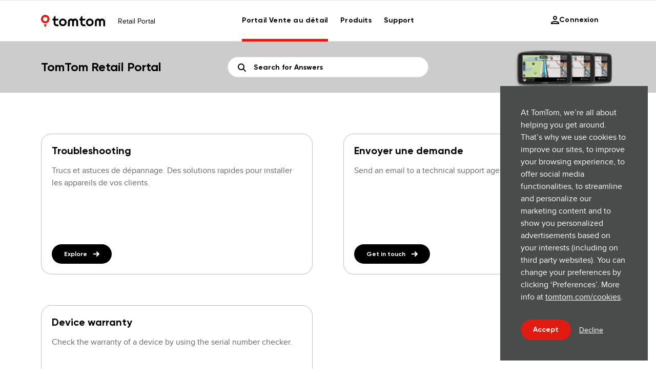

--- FILE ---
content_type: text/html; charset=utf-8
request_url: https://retail.tomtom.com/hc/fr
body_size: 12151
content:
<!DOCTYPE html>
<html dir="ltr" lang="fr">
<head>
  <meta charset="utf-8" />
  <!-- v26892 -->


  <title>Portail Revendeur</title>

  <meta name="csrf-param" content="authenticity_token">
<meta name="csrf-token" content="">

  <link rel="canonical" href="https://retail.tomtom.com/hc/fr">
<link rel="alternate" hreflang="cs-cz" href="https://retail.tomtom.com/hc/cs-cz">
<link rel="alternate" hreflang="de" href="https://retail.tomtom.com/hc/de">
<link rel="alternate" hreflang="de-at" href="https://retail.tomtom.com/hc/de-at">
<link rel="alternate" hreflang="de-ch" href="https://retail.tomtom.com/hc/de-ch">
<link rel="alternate" hreflang="de-de" href="https://retail.tomtom.com/hc/de-de">
<link rel="alternate" hreflang="en" href="https://retail.tomtom.com/hc/en-gb">
<link rel="alternate" hreflang="en-au" href="https://retail.tomtom.com/hc/en-au">
<link rel="alternate" hreflang="en-ca" href="https://retail.tomtom.com/hc/en-ca">
<link rel="alternate" hreflang="en-dk" href="https://retail.tomtom.com/hc/en-dk">
<link rel="alternate" hreflang="en-fi" href="https://retail.tomtom.com/hc/en-fi">
<link rel="alternate" hreflang="en-gb" href="https://retail.tomtom.com/hc/en-gb">
<link rel="alternate" hreflang="en-gr" href="https://retail.tomtom.com/hc/en-gr">
<link rel="alternate" hreflang="en-hu" href="https://retail.tomtom.com/hc/en-hu">
<link rel="alternate" hreflang="en-ie" href="https://retail.tomtom.com/hc/en-ie">
<link rel="alternate" hreflang="en-no" href="https://retail.tomtom.com/hc/en-no">
<link rel="alternate" hreflang="en-nz" href="https://retail.tomtom.com/hc/en-nz">
<link rel="alternate" hreflang="en-se" href="https://retail.tomtom.com/hc/en-se">
<link rel="alternate" hreflang="en-sg" href="https://retail.tomtom.com/hc/en-sg">
<link rel="alternate" hreflang="en-us" href="https://retail.tomtom.com/hc/en-us">
<link rel="alternate" hreflang="en-za" href="https://retail.tomtom.com/hc/en-za">
<link rel="alternate" hreflang="es" href="https://retail.tomtom.com/hc/es">
<link rel="alternate" hreflang="es-ar" href="https://retail.tomtom.com/hc/es-ar">
<link rel="alternate" hreflang="es-es" href="https://retail.tomtom.com/hc/es-es">
<link rel="alternate" hreflang="es-mx" href="https://retail.tomtom.com/hc/es-mx">
<link rel="alternate" hreflang="fr" href="https://retail.tomtom.com/hc/fr">
<link rel="alternate" hreflang="fr-be" href="https://retail.tomtom.com/hc/fr-be">
<link rel="alternate" hreflang="fr-ca" href="https://retail.tomtom.com/hc/fr-ca">
<link rel="alternate" hreflang="fr-ch" href="https://retail.tomtom.com/hc/fr-ch">
<link rel="alternate" hreflang="fr-fr" href="https://retail.tomtom.com/hc/fr-fr">
<link rel="alternate" hreflang="fr-lu" href="https://retail.tomtom.com/hc/fr-lu">
<link rel="alternate" hreflang="it" href="https://retail.tomtom.com/hc/it">
<link rel="alternate" hreflang="it-it" href="https://retail.tomtom.com/hc/it-it">
<link rel="alternate" hreflang="nl" href="https://retail.tomtom.com/hc/nl-nl">
<link rel="alternate" hreflang="nl-be" href="https://retail.tomtom.com/hc/nl-be">
<link rel="alternate" hreflang="nl-nl" href="https://retail.tomtom.com/hc/nl-nl">
<link rel="alternate" hreflang="pl-pl" href="https://retail.tomtom.com/hc/pl-pl">
<link rel="alternate" hreflang="pt" href="https://retail.tomtom.com/hc/pt">
<link rel="alternate" hreflang="pt-br" href="https://retail.tomtom.com/hc/pt-br">
<link rel="alternate" hreflang="pt-pt" href="https://retail.tomtom.com/hc/pt-pt">
<link rel="alternate" hreflang="x-default" href="https://retail.tomtom.com/hc/en-gb">

  <link rel="stylesheet" href="//static.zdassets.com/hc/assets/application-f34d73e002337ab267a13449ad9d7955.css" media="all" id="stylesheet" />
    <!-- Entypo pictograms by Daniel Bruce — www.entypo.com -->
    <link rel="stylesheet" href="//static.zdassets.com/hc/assets/theming_v1_support-e05586b61178dcde2a13a3d323525a18.css" media="all" />
  <link rel="stylesheet" type="text/css" href="/hc/theming_assets/9171351/360001881660/style.css?digest=31596283514386">

  <link rel="icon" type="image/x-icon" href="/hc/theming_assets/01HZHE1TRC095QRD6QB8S8VY03">

    <script src="//static.zdassets.com/hc/assets/jquery-ed472032c65bb4295993684c673d706a.js"></script>
    

  <meta http-equiv="X-UA-Compatible" content="IE=edge">
<label class="zd_Hidden" id="map_json">/hc/theming_assets/01JY1CWQXCHTQ6M9RD05DEZ4ST</label>
<label class="zd_Hidden" id="helpCenterSwitch">FALSE</label>
<label class="zd_Hidden" id="chatOffline">Chat is currently closed.Chat is open between 09:00 and 17:30 BST. </label>

<link rel="stylesheet" href="/hc/theming_assets/01KBJ5JRSJ29G1K4SFATDV71JC">


<link rel="stylesheet" href="/hc/theming_assets/01JRYTJYGWXR3MCQEBWWESWE6G">
<script type="text/javascript" src="/hc/theming_assets/01JY1CWR99SDBS0X89G72D12MY"></script>


<label class="zd_Hidden" id="azure_proxy_session_encryption">/hc/theming_assets/01HZHE1KDN47TGYAHVV3A0EBF9</label>



<script type="text/javascript" id="global_functions_js" src="/hc/theming_assets/01KBJ6S317S2KQCYQ3V8GT8YGH"></script>
<script type="text/javascript">

  jQuery.loadScript = function (url, callback) {
    jQuery.ajax({
        url: url,
        dataType: 'script',
        success: callback,
        async: true
    });
}


var the_url= window.location.href;  


var webwidget_class_hide_email = -1;   
var tag_manager_container = -1;
var webwidget_src = -1;


var id_map_data_source="https:"+$("#map_json").html();

  

  function readMap(myURL){
    var Httpreq = new XMLHttpRequest(); 
    Httpreq.open("GET",myURL,false);
    Httpreq.send(null);
    return Httpreq.responseText;
}

var mapObject = JSON.parse(readMap(id_map_data_source));

$.getJSON(id_map_data_source, function(data) {

      if (the_url.indexOf("sandbox")!= -1) {
  			tag_manager_container = data.tag_manager_container.sandbox;
  			webwidget_src = data.webwidget_src.sandbox;
        		  } else {
  			tag_manager_container = data.tag_manager_container.prod;
 				 webwidget_src = data.webwidget_src.prod;
  }

          
          (function(w,d,s,l,i){w[l]=w[l]||[];w[l].push({'gtm.start':
          new Date().getTime(),event:'gtm.js'});var f=d.getElementsByTagName(s)[0],
          j=d.createElement(s),dl=l!='dataLayer'?'&l='+l:'';j.async=true;j.src=
          'https://www.googletagmanager.com/gtm.js?id='+i+dl;f.parentNode.insertBefore(j,f);
          })(window,document,'script','dataLayer',tag_manager_container);
          

          }); 
</script>

<meta content="width=device-width, initial-scale=1.0" name="viewport" />
<script src="https://cdnjs.cloudflare.com/ajax/libs/crypto-js/3.1.2/rollups/aes.js" integrity="sha256-/H4YS+7aYb9kJ5OKhFYPUjSJdrtV6AeyJOtTkw6X72o=" crossorigin="true"></script>


<meta name="google-site-verification" content="ljumiUrq9ftUwsIQWi3VTRsv8EtAkpdjzejD-X6V0x0" />

<meta name="google-site-verification" content="RwaPYuP6P4uhBt-5lwuPIKYfdf6nP9AgxV7mg6_Gi0k" />

<meta name="google-site-verification" content="ry6M6q-u8anFLdivhU-IZ1ZhGqY7uoH4tYKZ97ft1YA" />


<link rel="stylesheet" href="https://cdnjs.cloudflare.com/ajax/libs/select2/4.1.0-rc.0/css/select2.min.css" integrity="sha512-aD9ophpFQ61nFZP6hXYu4Q/b/USW7rpLCQLX6Bi0WJHXNO7Js/fUENpBQf/+P4NtpzNX0jSgR5zVvPOJp+W2Kg==" crossorigin="anonymous" referrerpolicy="no-referrer" />
<script src="https://cdnjs.cloudflare.com/ajax/libs/select2/4.1.0-rc.0/js/select2.min.js" integrity="sha512-4MvcHwcbqXKUHB6Lx3Zb5CEAVoE9u84qN+ZSMM6s7z8IeJriExrV3ND5zRze9mxNlABJ6k864P/Vl8m0Sd3DtQ==" crossorigin="anonymous" referrerpolicy="no-referrer"></script>

<!-- Start of tomtomretailsandbox Zendesk Widget script -->
<script id="ze-snippet" src="https://static.zdassets.com/ekr/snippet.js?key=4a17c702-4a98-4f36-b3a9-03373ee27116"> </script>
<!-- End of tomtomretailsandbox Zendesk Widget script -->

<script>
    zE("messenger:set", "customization", {
        theme: {
            primary: "#999",
            onPrimary: "#FFFFFF",
            message: "#CCCCCC",
            onMessage: "#000000",
            action: "#000000",
            onAction: "#fff",
            notify: "#FF007F",
            onNotify: "#FFFFFF",
            onSecondaryAction: "#000", 
            businessMessage: "#F3F3F3",
            onBusinessMessage: "#000000"
        }
    });
    let bot_locale = window.location.pathname.replace('/', '').replace('?', '/').split('/')[1]; // the current locale
    console.log('locale - ', bot_locale);
    zE("messenger:set", "locale", bot_locale);
    zE('messenger:on', 'open', () => ga4_webwidget('Zendesk Web Widget', 'Open bot'));
    zE('messenger:on', 'close', () => ga4_webwidget('Zendesk Web Widget', 'Close bot'));
    if (typeof HelpCenter !== "undefined" && HelpCenter.user && HelpCenter.user.email) {
      // inside Zendesk Help Center → use Session Auth
      zE('messenger', 'useSessionAuth');
    }
</script>
  <script type="text/javascript" src="/hc/theming_assets/9171351/360001881660/script.js?digest=31596283514386"></script>
</head>
<body class="community-enabled">
  
  
  

  <!-- load Map and tealium -->
<label class="zd_Hidden" id="tealium">/hc/theming_assets/01KBJ5JVFX5G0VWJ80QC83KD08</label>
<label class="zd_Hidden" id="map_json">/hc/theming_assets/01JY1CWQXCHTQ6M9RD05DEZ4ST</label>
<label class="zd_Hidden" id="right_arrow">/hc/theming_assets/01JYKBE3MXG22KD784GAGNHD3E</label>
<label class="zd_Hidden" id="chatLabel">Contact us</label>
<label class="zd_Hidden" id="chatlabelonline">Live Chat</label>
<label class="zd_Hidden" id="chatlabeloffline">Chat is currently closed.Chat is open between 09:00 and 17:30 BST. </label>
<label class="zd_Hidden" id="contactformlabel">Email us</label>
<label class='zd_Hidden' id='attach_pop_information'>Une copie imprimée de la facture doit être ajoutée dans le colis lorsque le produit est envoyé pour réparation.</label>

<script>
  var utag_data = "";
</script>

<script type="text/javascript">
  var tea; //this var will hold the utag src from Map.JSON
  var utagFC = document.createElement('script'); // create a script tag to load the custome tealium function
  utagFC.onload = function () { // when tealium function is loaded
    tea = tealium();// call the function and var tea will get the utag src
    var tealiumScript = document.createElement('script'); //create a tag to load utag
    utag_data = tea.utag_data_slot;
    tealiumScript.src = tea.tealium_script_slot;//get the src for utag script
    document.head.appendChild(tealiumScript); //append to document head
  };
  utagFC.src = 'https:' + document.getElementById("tealium").innerHTML; //get the tealium function access url from map tealium.js from asset
  document.head.appendChild(utagFC);// append to document head
</script>

<div class="header">
  <div class="notification-bar-ie" id="notification-bar-ie">
    <div class="notification-bar__inner">
      <div class="notification-bar__texts">
        <div class="colored-article">
          <div class="colored-article__content">
            <div class="colored-article__title"> 
<div class="text text--headline3">Heads up - Internet Explorer is no longer supported</div>
</div>

<div class="colored-article__body">
<div class="text text--rich text--body1">Your browser is outdated, meaning it's incompatible with our website and exposes your computer to security risks. For a better, safer experience, please use a different browser or&nbsp;<a class="text__link" href="https://www.microsoft.com/en-us/microsoft-365/windows/end-of-ie-support" target="_blank" rel="noopener" >upgrade here.</a>
</div>
</div>
          </div>
        </div>
      </div>
      <div class="notification-bar__close">
        <div class="close-button" id="notif-close">
          <div
            class="button button--bg-brand-red button--bg-hoverable button--icon-shape-a button--size-small button--icon-only">
            <span tabindex="0" class="button__link"><i class="button__icon"><svg xmlns="http://www.w3.org/2000/svg"
                  width="12" height="12">
                  <path fill="#fff" fill-rule="evenodd"
                    d="M 6 4.59 l 4.3 -4.3 l 1.4 1.42 L 7.42 6 l 4.3 4.3 l -1.42 1.4 L 6 7.42 l -4.3 4.3 L 0.3 10.3 L 4.58 6 L 0.29 1.7 L 1.71 0.3 L 6 4.58 Z" />
                </svg></i>
            </span>
          </div>
        </div>
      </div>
    </div>
  </div>
</div>
<script type="text/javascript">
  /********* show IE warning**********/
  var ua = window.navigator.userAgent;
  var msie = ua.indexOf("MSIE ");
  if (msie > 0 || !!navigator.userAgent.match(/Trident.*rv\:11\./))  // If Internet Explorer, return version number
  {
    document.getElementById("notification-bar-ie").style.display = "block";
    console.log(parseInt(ua.substring(msie + 5, ua.indexOf(".", msie))));
  }
  /********* show IE warning**********/
  $("#notif-close").on("click", function () {
    $(".notification-bar-ie").hide();
  });
</script>
<!-- Lorna Internet Explorer Banner -->
<span class='zd_Hidden' id='searchbar_placeholder' /hidden>Search for Answers</span>
<script>
  //Map and widget

  var mapSrc = "https:" + $("#map_json").html();
  function readMap(myURL) {
    var Httpreq = new XMLHttpRequest(); // a new request
    Httpreq.open("GET", myURL, false);
    Httpreq.send(null);
    return Httpreq.responseText;
  }
  var mapObject = JSON.parse(readMap(mapSrc));
  var searchKey = (the_url.split(".tomtom.com")[0]).split("https://")[1];
</script>

<header class="navbar">
  <div class="desktop-only">
    <div class="desktop-menu">
      <div class="navbar-box tile-grid">
        <div class="navbar-item navbar-placement-first">
          <div class="navbar-logo">
            <a href="https://www.tomtom.com/navigation/">
              
              <svg width="125" height="24" xmlns="http://www.w3.org/2000/svg">
                <g fill="none" fill-rule="evenodd">
                  <path
                    d="M121.444 22.13H125l.001-9.041a6.18 6.18 0 0 0-.206-1.603c-.702-2.578-3.217-4.363-5.983-4.25-1.283.055-2.49.53-3.586 1.413l-.14.113-.14-.113c-1.096-.882-2.303-1.358-3.586-1.412-2.769-.116-5.281 1.67-5.983 4.25a6.12 6.12 0 0 0-.206 1.602v9.04h3.556v-8.887a2.288 2.288 0 0 1 4.578 0v8.887h3.562l.001-8.908a2.288 2.288 0 0 1 4.577.02v8.888ZM95.173 18.58a3.896 3.896 0 0 1-3.897-3.886 3.896 3.896 0 0 1 3.897-3.886 3.896 3.896 0 0 1 3.897 3.886 3.896 3.896 0 0 1-3.897 3.887m0-11.321c-4.11 0-7.455 3.335-7.455 7.434 0 4.1 3.344 7.435 7.455 7.435 4.111 0 7.455-3.335 7.455-7.435S99.284 7.26 95.173 7.26M82.906 22.132h4.611l-2.063-3.551-2.429-.003c-1.147 0-2.145-.827-2.226-1.843-.01-.133-.02-.297-.028-.478V10.9h4.682l1.83-3.21H80.77V1.867L77.21 4.325V7.52h-2.248v3.552h2.247l.004 4.85c0 .002-.003.226 0 .29l.014.27c.122 2.356 1.285 4.09 3.456 5.154.582.284 1.224.441 2.024.493h.199v.003ZM68.865 22.13h3.555v-9.041a6.18 6.18 0 0 0-.206-1.603c-.701-2.578-3.216-4.363-5.983-4.25-1.282.055-2.489.53-3.586 1.413l-.14.113-.14-.113c-1.096-.882-2.302-1.358-3.586-1.412-2.768-.116-5.28 1.67-5.982 4.25a6.12 6.12 0 0 0-.206 1.602v9.04h3.556v-8.887a2.288 2.288 0 0 1 4.577 0v8.887h3.563v-8.908a2.288 2.288 0 0 1 4.577.02v8.888ZM42.594 18.58a3.896 3.896 0 0 1-3.897-3.886 3.896 3.896 0 0 1 3.897-3.886 3.896 3.896 0 0 1 3.897 3.886 3.896 3.896 0 0 1-3.897 3.887m0-11.321c-4.111 0-7.456 3.335-7.456 7.434 0 4.1 3.345 7.435 7.456 7.435 4.11 0 7.455-3.335 7.455-7.435S46.705 7.26 42.594 7.26M30.326 22.132h4.612l-2.064-3.551-2.428-.003c-1.147 0-2.146-.827-2.227-1.843-.01-.133-.02-.297-.027-.478V10.9h4.682l1.83-3.21h-6.512V1.867L24.63 4.325V7.52h-2.247v3.552h2.247l.003 4.85c0 .002-.002.226.001.29l.014.27c.122 2.356 1.285 4.09 3.456 5.154.581.284 1.224.441 2.023.493h.2v.003Z"
                    fill="#000"></path>
                  <path fill="#DF1B12"
                    d="m8.287 24 3.176-5.486H5.111zM8.287 12.584a4.33 4.33 0 0 1-4.332-4.32 4.33 4.33 0 0 1 4.332-4.32 4.33 4.33 0 0 1 4.332 4.32 4.33 4.33 0 0 1-4.332 4.32M8.287 0C3.717 0 0 3.707 0 8.264c0 4.557 3.717 8.264 8.287 8.264s8.287-3.707 8.287-8.264C16.574 3.707 12.856 0 8.287 0">
                  </path>
                </g>
              </svg>
              
            </a>
          </div>
          <div class="navbar-name">
            <div class="fs-b2 text-black">Retail Portal</div>
          </div>
        </div>
        <div class="navbar-item navbar-placement-center">
          <div class="nav-box">
            <div class="nav-item nav-default" id="nav-link-active">
              <a class="nav-link-href fs-b2" href="/hc/fr-fr">Portail Vente au détail</a>
            </div>
            <div class="nav-item">
              <div class="nav-link-href fs-b2">Produits</div>
              <div class="nav-link-dropdown drop-shadow-3xl">
                <div class="nav-link-dropdown-inner px-40 py-24">
                  <div class="menuItem py-12" onclick="openLink('https://www.tomtom.com/fr_fr/navigation/car-gps-sat-nav/ ^^')"
                    style="animation-delay: 0s">
                    Voiture
                    <span class="text-brand">
                      <svg xmlns="http://www.w3.org/2000/svg" width="9" height="16">
                        <g stroke="currentColor" stroke-width="2">
                          <path fill="transparent" d="M8 6V1H3"></path>
                          <path d="M8 1 1 8"></path>
                        </g>
                      </svg>
                    </span>
                  </div>
                  <div class="menuItem py-12" onclick="openLink('https://www.tomtom.com/fr_fr/navigation/motorcycle-gps-sat-nav/ ^^')"
                    style="animation-delay: 0.05s">
                    Moto
                    <span class="text-brand">
                      <svg xmlns="http://www.w3.org/2000/svg" width="9" height="16">
                        <g stroke="currentColor" stroke-width="2">
                          <path fill="transparent" d="M8 6V1H3"></path>
                          <path d="M8 1 1 8"></path>
                        </g>
                      </svg>
                    </span>
                  </div>
                  <div class="menuItem py-12" onclick="openLink('https://www.tomtom.com/fr_fr/navigation/camper-gps-sat-nav/ ^^')"
                    style="animation-delay: 0.1s">
                    Camping-car et caravane
                    <span class="text-brand">
                      <svg xmlns="http://www.w3.org/2000/svg" width="9" height="16">
                        <g stroke="currentColor" stroke-width="2">
                          <path fill="transparent" d="M8 6V1H3"></path>
                          <path d="M8 1 1 8"></path>
                        </g>
                      </svg>
                    </span>
                  </div>
                  <div class="menuItem py-12" onclick="openLink('https://www.tomtom.com/fr_fr/navigation/truck-gps-sat-nav/ ^^')"
                    style="animation-delay: 0.15s">
                    Grands véhicules
                    <span class="text-brand">
                      <svg xmlns="http://www.w3.org/2000/svg" width="9" height="16">
                        <g stroke="currentColor" stroke-width="2">
                          <path fill="transparent" d="M8 6V1H3"></path>
                          <path d="M8 1 1 8"></path>
                        </g>
                      </svg>
                    </span>
                  </div>
                  <div class="menuItem py-12" onclick="openLink('https://www.tomtom.com/fr_fr/in-dash-navigation/ ^^')"
                    style="animation-delay: 0.15s">
                    Navigation embarquée
                    <span class="text-brand">
                      <svg xmlns="http://www.w3.org/2000/svg" width="9" height="16">
                        <g stroke="currentColor" stroke-width="2">
                          <path fill="transparent" d="M8 6V1H3"></path>
                          <path d="M8 1 1 8"></path>
                        </g>
                      </svg>
                    </span>
                  </div>
                  <div class="menuItem py-12" onclick="openLink('https://www.tomtom.com/fr_fr/navigation/accessories/ ^^')"
                    style="animation-delay: 0.15s">
                    Accessoires
                    <span class="text-brand">
                      <svg xmlns="http://www.w3.org/2000/svg" width="9" height="16">
                        <g stroke="currentColor" stroke-width="2">
                          <path fill="transparent" d="M8 6V1H3"></path>
                          <path d="M8 1 1 8"></path>
                        </g>
                      </svg>
                    </span>
                  </div>
                  <div class="menuItem py-12" onclick="openLink('https://www.tomtom.com/fr_fr/navigation/gps/ ^^')"
                    style="animation-delay: 0.15s">
                    Voir tous les GPS
                    <span class="text-brand">
                      <svg xmlns="http://www.w3.org/2000/svg" width="9" height="16">
                        <g stroke="currentColor" stroke-width="2">
                          <path fill="transparent" d="M8 6V1H3"></path>
                          <path d="M8 1 1 8"></path>
                        </g>
                      </svg>
                    </span>
                  </div>
                  <div class="menuItem py-12" onclick="openLink('/')"
                    style="animation-delay: 0.15s">
                    /
                    <span class="text-brand">
                      <svg xmlns="http://www.w3.org/2000/svg" width="9" height="16">
                        <g stroke="currentColor" stroke-width="2">
                          <path fill="transparent" d="M8 6V1H3"></path>
                          <path d="M8 1 1 8"></path>
                        </g>
                      </svg>
                    </span>
                  </div>
                  <div class="menuItem py-12" onclick="openLink('/')"
                    style="animation-delay: 0.15s">
                    /
                    <span class="text-brand">
                      <svg xmlns="http://www.w3.org/2000/svg" width="9" height="16">
                        <g stroke="currentColor" stroke-width="2">
                          <path fill="transparent" d="M8 6V1H3"></path>
                          <path d="M8 1 1 8"></path>
                        </g>
                      </svg>
                    </span>
                  </div>
                  <div class="menuItem py-12" onclick="openLink('/')"
                    style="animation-delay: 0.15s">
                    /
                    <span class="text-brand">
                      <svg xmlns="http://www.w3.org/2000/svg" width="9" height="16">
                        <g stroke="currentColor" stroke-width="2">
                          <path fill="transparent" d="M8 6V1H3"></path>
                          <path d="M8 1 1 8"></path>
                        </g>
                      </svg>
                    </span>
                  </div>
                </div>
              </div>
            </div>
            <div class="nav-item">
              <div class="nav-link-href fs-b2">Support</div>
              <div class="nav-link-dropdown drop-shadow-3xl">
                <div class="nav-link-dropdown-inner px-40 py-24">
                  <div class="menuItem py-12" onclick="openLink('/')"
                    style="animation-delay: 0s">
                    /
                    <span class="text-brand">
                      <svg xmlns="http://www.w3.org/2000/svg" width="9" height="16">
                        <g stroke="currentColor" stroke-width="2">
                          <path fill="transparent" d="M8 6V1H3"></path>
                          <path d="M8 1 1 8"></path>
                        </g>
                      </svg>
                    </span>
                  </div>
                  <div class="menuItem py-12" onclick="openLink('/')"
                    style="animation-delay: 0.05s">
                    Procédure de mise à jour
                    <span class="text-brand">
                      <svg xmlns="http://www.w3.org/2000/svg" width="9" height="16">
                        <g stroke="currentColor" stroke-width="2">
                          <path fill="transparent" d="M8 6V1H3"></path>
                          <path d="M8 1 1 8"></path>
                        </g>
                      </svg>
                    </span>
                  </div>
                  <div class="menuItem py-12" onclick="openLink('/')"
                    style="animation-delay: 0.1s">
                    Contacter le support
                    <span class="text-brand">
                      <svg xmlns="http://www.w3.org/2000/svg" width="9" height="16">
                        <g stroke="currentColor" stroke-width="2">
                          <path fill="transparent" d="M8 6V1H3"></path>
                          <path d="M8 1 1 8"></path>
                        </g>
                      </svg>
                    </span>
                  </div>
                  <div class="menuItem py-12" onclick="openLink('https://retail.tomtom.com/hc/sections/360004834499')"
                    style="animation-delay: 0.15s">
                    Guides d'utilisation
                    <span class="text-brand">
                      <svg xmlns="http://www.w3.org/2000/svg" width="9" height="16">
                        <g stroke="currentColor" stroke-width="2">
                          <path fill="transparent" d="M8 6V1H3"></path>
                          <path d="M8 1 1 8"></path>
                        </g>
                      </svg>
                    </span>
                  </div>
                  <div class="menuItem py-12" onclick="openLink('/')"
                    style="animation-delay: 0.15s">
                    /
                    <span class="text-brand">
                      <svg xmlns="http://www.w3.org/2000/svg" width="9" height="16">
                        <g stroke="currentColor" stroke-width="2">
                          <path fill="transparent" d="M8 6V1H3"></path>
                          <path d="M8 1 1 8"></path>
                        </g>
                      </svg>
                    </span>
                  </div>
                  <div class="menuItem py-12" onclick="openLink('/')"
                    style="animation-delay: 0.15s">
                    /
                    <span class="text-brand">
                      <svg xmlns="http://www.w3.org/2000/svg" width="9" height="16">
                        <g stroke="currentColor" stroke-width="2">
                          <path fill="transparent" d="M8 6V1H3"></path>
                          <path d="M8 1 1 8"></path>
                        </g>
                      </svg>
                    </span>
                  </div>
                  <div class="menuItem py-12" onclick="openLink('/')"
                    style="animation-delay: 0.15s">
                    /
                    <span class="text-brand">
                      <svg xmlns="http://www.w3.org/2000/svg" width="9" height="16">
                        <g stroke="currentColor" stroke-width="2">
                          <path fill="transparent" d="M8 6V1H3"></path>
                          <path d="M8 1 1 8"></path>
                        </g>
                      </svg>
                    </span>
                  </div>
                  <div class="menuItem py-12" onclick="openLink('/')"
                    style="animation-delay: 0.15s">
                    /
                    <span class="text-brand">
                      <svg xmlns="http://www.w3.org/2000/svg" width="9" height="16">
                        <g stroke="currentColor" stroke-width="2">
                          <path fill="transparent" d="M8 6V1H3"></path>
                          <path d="M8 1 1 8"></path>
                        </g>
                      </svg>
                    </span>
                  </div>
                  <div class="menuItem py-12" onclick="openLink('/')"
                    style="animation-delay: 0.15s">
                    /
                    <span class="text-brand">
                      <svg xmlns="http://www.w3.org/2000/svg" width="9" height="16">
                        <g stroke="currentColor" stroke-width="2">
                          <path fill="transparent" d="M8 6V1H3"></path>
                          <path d="M8 1 1 8"></path>
                        </g>
                      </svg>
                    </span>
                  </div>
                  <div class="menuItem py-12" onclick="openLink('/')"
                    style="animation-delay: 0.15s">
                    /
                    <span class="text-brand">
                      <svg xmlns="http://www.w3.org/2000/svg" width="9" height="16">
                        <g stroke="currentColor" stroke-width="2">
                          <path fill="transparent" d="M8 6V1H3"></path>
                          <path d="M8 1 1 8"></path>
                        </g>
                      </svg>
                    </span>
                  </div>
                </div>
              </div>
            </div>
          </div>
        </div>
        <div class="navbar-item navbar-placement-last">
          <div class="action-box">
            <div class="nav-item">
              
              <div class="nav-link-href fs-b2" id="login_box">
                <svg width="16" height="16" class="profile-icon">
                  <path
                    d="M2 14h12v-.012c0-.056-.11-.22-.602-.544-.62-.418-1.495-.778-2.613-1.058-1.034-.251-1.963-.374-2.785-.374-.822 0-1.75.123-2.772.371-1.131.283-2.006.643-2.64 1.07-.478.316-.588.48-.588.535V14zm6-3.988c.99 0 2.076.144 3.257.431 1.342.335 2.428.783 3.258 1.341.99.655 1.485 1.39 1.485 2.204V16H0v-2.012c0-.814.495-1.549 1.485-2.204.83-.558 1.916-1.006 3.258-1.34 1.181-.288 2.267-.432 3.257-.432zM8 6c.362 0 .672-.084.969-.26.318-.188.56-.43.747-.747a1.83 1.83 0 00.26-.969 1.96 1.96 0 00-.271-1.013 2.01 2.01 0 00-.736-.751A1.833 1.833 0 008 2a1.83 1.83 0 00-.969.26 2.01 2.01 0 00-.736.751 1.96 1.96 0 00-.271 1.013c0 .362.084.672.26.969.188.318.43.56.747.747.297.176.607.26.969.26zm0 2c-.719 0-1.381-.18-1.988-.539a4.065 4.065 0 01-1.45-1.449 3.832 3.832 0 01-.538-1.988c0-.719.18-1.39.539-2.012A4.008 4.008 0 016.012.539 3.832 3.832 0 018 0c.719 0 1.381.18 1.988.539.607.36 1.09.85 1.45 1.473a3.97 3.97 0 01.538 2.012c0 .719-.18 1.381-.539 1.988a4.065 4.065 0 01-1.449 1.45A3.845 3.845 0 018 8z"
                    fill-rule="evenodd"></path>
                </svg>
                <span class="login_text">Connexion</span>
              </div>
              

              <div class="nav-link-dropdown drop-shadow-3xl" style="left: auto; right: 0px">
                <div class="nav-link-dropdown-inner px-40 py-24">
                  <div class="menuItem py-12" onclick="openLink('https://retail.tomtom.com/hc/fr-fr/requests')"
                    style="animation-delay: 0s">
                    Ma demande
                    <span class="text-brand">
                      <svg xmlns="http://www.w3.org/2000/svg" width="9" height="16">
                        <g stroke="currentColor" stroke-width="2">
                          <path fill="transparent" d="M8 6V1H3"></path>
                          <path d="M8 1 1 8"></path>
                        </g>
                      </svg>
                    </span>
                  </div>
                  <div class="menuItem py-12" onclick="openLink('https://retail.tomtom.com/hc/fr-fr/requests#repairs')"
                    style="animation-delay: 0.05s">
                    Outil de réparation BuRMA
                    <span class="text-brand">
                      <svg xmlns="http://www.w3.org/2000/svg" width="9" height="16">
                        <g stroke="currentColor" stroke-width="2">
                          <path fill="transparent" d="M8 6V1H3"></path>
                          <path d="M8 1 1 8"></path>
                        </g>
                      </svg>
                    </span>
                  </div>
                  <div class="menuItem py-12" onclick="openLink('https://retail.tomtom.com/hc/fr-fr/p/doa_form')"
                    style="animation-delay: 0.1s">
                    DOA Formulaire
                    <span class="text-brand">
                      <svg xmlns="http://www.w3.org/2000/svg" width="9" height="16">
                        <g stroke="currentColor" stroke-width="2">
                          <path fill="transparent" d="M8 6V1H3"></path>
                          <path d="M8 1 1 8"></path>
                        </g>
                      </svg>
                    </span>
                  </div>
                  <div class="menuItem py-12" onclick="openLink('/')"
                    style="animation-delay: 0.15s">
                    /
                    <span class="text-brand">
                      <svg xmlns="http://www.w3.org/2000/svg" width="9" height="16">
                        <g stroke="currentColor" stroke-width="2">
                          <path fill="transparent" d="M8 6V1H3"></path>
                          <path d="M8 1 1 8"></path>
                        </g>
                      </svg>
                    </span>
                  </div>
                  <div class="menuItem py-12" onclick="openLink('/')"
                    style="animation-delay: 0.15s">
                    /
                    <span class="text-brand">
                      <svg xmlns="http://www.w3.org/2000/svg" width="9" height="16">
                        <g stroke="currentColor" stroke-width="2">
                          <path fill="transparent" d="M8 6V1H3"></path>
                          <path d="M8 1 1 8"></path>
                        </g>
                      </svg>
                    </span>
                  </div>
                  <div class="menuItem py-12" onclick="openLink('/')"
                    style="animation-delay: 0.15s">
                    /
                    <span class="text-brand">
                      <svg xmlns="http://www.w3.org/2000/svg" width="9" height="16">
                        <g stroke="currentColor" stroke-width="2">
                          <path fill="transparent" d="M8 6V1H3"></path>
                          <path d="M8 1 1 8"></path>
                        </g>
                      </svg>
                    </span>
                  </div>
                  <div class="menuItem py-12" onclick="openLink('/')"
                    style="animation-delay: 0.15s">
                    /
                    <span class="text-brand">
                      <svg xmlns="http://www.w3.org/2000/svg" width="9" height="16">
                        <g stroke="currentColor" stroke-width="2">
                          <path fill="transparent" d="M8 6V1H3"></path>
                          <path d="M8 1 1 8"></path>
                        </g>
                      </svg>
                    </span>
                  </div>
                  <div class="menuItem py-12" onclick="openLink('/')"
                    style="animation-delay: 0.15s">
                    /
                    <span class="text-brand">
                      <svg xmlns="http://www.w3.org/2000/svg" width="9" height="16">
                        <g stroke="currentColor" stroke-width="2">
                          <path fill="transparent" d="M8 6V1H3"></path>
                          <path d="M8 1 1 8"></path>
                        </g>
                      </svg>
                    </span>
                  </div>
                  <div class="menuItem py-12" onclick="openLink('/')"
                    style="animation-delay: 0.15s">
                    /
                    <span class="text-brand">
                      <svg xmlns="http://www.w3.org/2000/svg" width="9" height="16">
                        <g stroke="currentColor" stroke-width="2">
                          <path fill="transparent" d="M8 6V1H3"></path>
                          <path d="M8 1 1 8"></path>
                        </g>
                      </svg>
                    </span>
                  </div>
                  <div class="menuItem py-12" onclick="openLink('/')"
                    style="animation-delay: 0.15s">
                    /
                    <span class="text-brand">
                      <svg xmlns="http://www.w3.org/2000/svg" width="9" height="16">
                        <g stroke="currentColor" stroke-width="2">
                          <path fill="transparent" d="M8 6V1H3"></path>
                          <path d="M8 1 1 8"></path>
                        </g>
                      </svg>
                    </span>
                  </div>
                  
                </div>
              </div>
            </div>
          </div>
        </div>
      </div>
    </div>
  </div>

  <div class="mobile-only">
    <div class="mobile-menu">
      <div class="navbar-box tt-container">
        <div class="navbar-item navbar-placement-first">
          <div class="navbar-logo">
            <a href="https://www.tomtom.com/navigation/">
              
              <svg width="125" height="24" xmlns="http://www.w3.org/2000/svg">
                <g fill="none" fill-rule="evenodd">
                  <path
                    d="M121.444 22.13H125l.001-9.041a6.18 6.18 0 0 0-.206-1.603c-.702-2.578-3.217-4.363-5.983-4.25-1.283.055-2.49.53-3.586 1.413l-.14.113-.14-.113c-1.096-.882-2.303-1.358-3.586-1.412-2.769-.116-5.281 1.67-5.983 4.25a6.12 6.12 0 0 0-.206 1.602v9.04h3.556v-8.887a2.288 2.288 0 0 1 4.578 0v8.887h3.562l.001-8.908a2.288 2.288 0 0 1 4.577.02v8.888ZM95.173 18.58a3.896 3.896 0 0 1-3.897-3.886 3.896 3.896 0 0 1 3.897-3.886 3.896 3.896 0 0 1 3.897 3.886 3.896 3.896 0 0 1-3.897 3.887m0-11.321c-4.11 0-7.455 3.335-7.455 7.434 0 4.1 3.344 7.435 7.455 7.435 4.111 0 7.455-3.335 7.455-7.435S99.284 7.26 95.173 7.26M82.906 22.132h4.611l-2.063-3.551-2.429-.003c-1.147 0-2.145-.827-2.226-1.843-.01-.133-.02-.297-.028-.478V10.9h4.682l1.83-3.21H80.77V1.867L77.21 4.325V7.52h-2.248v3.552h2.247l.004 4.85c0 .002-.003.226 0 .29l.014.27c.122 2.356 1.285 4.09 3.456 5.154.582.284 1.224.441 2.024.493h.199v.003ZM68.865 22.13h3.555v-9.041a6.18 6.18 0 0 0-.206-1.603c-.701-2.578-3.216-4.363-5.983-4.25-1.282.055-2.489.53-3.586 1.413l-.14.113-.14-.113c-1.096-.882-2.302-1.358-3.586-1.412-2.768-.116-5.28 1.67-5.982 4.25a6.12 6.12 0 0 0-.206 1.602v9.04h3.556v-8.887a2.288 2.288 0 0 1 4.577 0v8.887h3.563v-8.908a2.288 2.288 0 0 1 4.577.02v8.888ZM42.594 18.58a3.896 3.896 0 0 1-3.897-3.886 3.896 3.896 0 0 1 3.897-3.886 3.896 3.896 0 0 1 3.897 3.886 3.896 3.896 0 0 1-3.897 3.887m0-11.321c-4.111 0-7.456 3.335-7.456 7.434 0 4.1 3.345 7.435 7.456 7.435 4.11 0 7.455-3.335 7.455-7.435S46.705 7.26 42.594 7.26M30.326 22.132h4.612l-2.064-3.551-2.428-.003c-1.147 0-2.146-.827-2.227-1.843-.01-.133-.02-.297-.027-.478V10.9h4.682l1.83-3.21h-6.512V1.867L24.63 4.325V7.52h-2.247v3.552h2.247l.003 4.85c0 .002-.002.226.001.29l.014.27c.122 2.356 1.285 4.09 3.456 5.154.581.284 1.224.441 2.023.493h.2v.003Z"
                    fill="#000"></path>
                  <path fill="#DF1B12"
                    d="m8.287 24 3.176-5.486H5.111zM8.287 12.584a4.33 4.33 0 0 1-4.332-4.32 4.33 4.33 0 0 1 4.332-4.32 4.33 4.33 0 0 1 4.332 4.32 4.33 4.33 0 0 1-4.332 4.32M8.287 0C3.717 0 0 3.707 0 8.264c0 4.557 3.717 8.264 8.287 8.264s8.287-3.707 8.287-8.264C16.574 3.707 12.856 0 8.287 0">
                  </path>
                </g>
              </svg>
              
            </a>
          </div>
          <div class="navbar-name">
            <div class="fs-b2 text-black">Retail Portal</div>
          </div>
        </div>
        <div class="navbar-item navbar-placement-last">
          <div class="hamburger-menu" id="hamburger-menu">
            <div class="hamburger-menu-box">
              <div class="hamburger-line"></div>
              <div class="hamburger-line"></div>
              <div class="hamburger-line"></div>
            </div>
          </div>
        </div>
      </div>
    </div>
    <div class="full-screen-menu" id="full-screen-menu">
      <div class="button-for-navigation fs-b2" id="menu-back-button">
        <div class="back-arrow">
          <svg xmlns="http://www.w3.org/2000/svg" width="12" height="10" class="">
            <path fill-rule="evenodd" d="m0 5 4.95-5 1.414 1.414L3.831 4H12v2H3.83l2.534 2.485L4.95 10z"></path>
          </svg>
        </div>
        <div class="menu-title">Menu</div>
      </div>
      <div class="nav-box fs-b2" id="nav-box">
        <div class="nav-item">
          <div class="nav-title" onclick="openLink('/hc/fr-fr')">
            Portail Vente au détail
          </div>
        </div>
        <div class="nav-item has-child-box">
          <div class="nav-title product-title">
            Produits
            <svg xmlns="http://www.w3.org/2000/svg" width="12" height="10" class="">
              <path d="M5.5 8.5 7 10l5-5-5-5-1.5 1.5L8 4H0v2h8z"></path>
            </svg>
          </div>
          <div class="nav-inner-box">
            <div class="nav-item">
              <div class="nav-title" onclick="openLink('https://www.tomtom.com/fr_fr/navigation/car-gps-sat-nav/ ^^')">
                Voiture
              </div>
            </div>
            <div class="nav-item">
              <div class="nav-title" onclick="openLink('https://www.tomtom.com/fr_fr/navigation/motorcycle-gps-sat-nav/ ^^')">
                Moto
              </div>
            </div>
            <div class="nav-item">
              <div class="nav-title" onclick="openLink('https://www.tomtom.com/fr_fr/navigation/camper-gps-sat-nav/ ^^')">
                Camping-car et caravane
              </div>
            </div>
            <div class="nav-item">
              <div class="nav-title" onclick="openLink('https://www.tomtom.com/fr_fr/navigation/truck-gps-sat-nav/ ^^')">
                Grands véhicules
              </div>
            </div>
            <div class="nav-item">
              <div class="nav-title" onclick="openLink('https://www.tomtom.com/fr_fr/in-dash-navigation/ ^^')">
                Navigation embarquée
              </div>
            </div>
            <div class="nav-item">
              <div class="nav-title" onclick="openLink('https://www.tomtom.com/fr_fr/navigation/accessories/ ^^')">
                Accessoires
              </div>
            </div>
            <div class="nav-item">
              <div class="nav-title" onclick="openLink('https://www.tomtom.com/fr_fr/navigation/gps/ ^^')">
                Voir tous les GPS
              </div>
            </div>
            <div class="nav-item">
              <div class="nav-title" onclick="openLink('/')">
                /
              </div>
            </div>
            <div class="nav-item">
              <div class="nav-title" onclick="openLink('/')">
                /
              </div>
            </div>
            <div class="nav-item">
              <div class="nav-title" onclick="openLink('/')">
                /
              </div>
            </div>
          </div>
        </div>
        <div class="nav-item has-child-box">
          <div class="nav-title product-title">
            Support
            <svg xmlns="http://www.w3.org/2000/svg" width="12" height="10" class="">
              <path d="M5.5 8.5 7 10l5-5-5-5-1.5 1.5L8 4H0v2h8z"></path>
            </svg>
          </div>
          <div class="nav-inner-box">
            <div class="nav-item">
              <div class="nav-title" onclick="openLink('/')">
                /
              </div>
            </div>
            <div class="nav-item">
              <div class="nav-title" onclick="openLink('/')">
                Procédure de mise à jour
              </div>
            </div>
            <div class="nav-item">
              <div class="nav-title" onclick="openLink('/')">
                Contacter le support
              </div>
            </div>
            <div class="nav-item">
              <div class="nav-title" onclick="openLink('https://retail.tomtom.com/hc/sections/360004834499')">
                Guides d'utilisation
              </div>
            </div>
            <div class="nav-item">
              <div class="nav-title" onclick="openLink('/')">
                /
              </div>
            </div>
            <div class="nav-item">
              <div class="nav-title" onclick="openLink('/')">
                /
              </div>
            </div>
            <div class="nav-item">
              <div class="nav-title" onclick="openLink('/')">
                /
              </div>
            </div>
            <div class="nav-item">
              <div class="nav-title" onclick="openLink('/')">
                /
              </div>
            </div>
            <div class="nav-item">
              <div class="nav-title" onclick="openLink('/')">
                /
              </div>
            </div>
            <div class="nav-item">
              <div class="nav-title" onclick="openLink('/')">
                /
              </div>
            </div>
          </div>
        </div>
      </div>
      <div class="bottom-navigation">
        
        <a href="" class="navigation-box" id="login_button_mobile">
          <svg xmlns="http://www.w3.org/2000/svg" width="16" height="16" class="shrink-0">
            <path fill-rule="evenodd"
              d="M2 14h12v-.012c0-.056-.11-.22-.602-.544-.62-.418-1.495-.778-2.613-1.058Q9.233 12.011 8 12.012c-.822 0-1.75.123-2.772.371-1.131.283-2.006.643-2.64 1.07-.478.316-.588.48-.588.535zm6-3.988q1.485 0 3.257.431 2.013.503 3.258 1.341Q16 12.767 16 13.988V16H0v-2.012q0-1.221 1.485-2.204 1.245-.838 3.258-1.34 1.772-.432 3.257-.432M8 6c.362 0 .672-.084.969-.26.318-.188.56-.43.747-.747a1.83 1.83 0 0 0 .26-.969 1.96 1.96 0 0 0-.271-1.013 2 2 0 0 0-.736-.751A1.83 1.83 0 0 0 8 2a1.83 1.83 0 0 0-.969.26 2 2 0 0 0-.736.751 1.96 1.96 0 0 0-.271 1.013c0 .362.084.672.26.969.188.318.43.56.747.747.297.176.607.26.969.26m0 2q-1.078 0-1.988-.539a4.07 4.07 0 0 1-1.45-1.449 3.83 3.83 0 0 1-.538-1.988q0-1.079.539-2.012A4 4 0 0 1 6.012.539 3.83 3.83 0 0 1 8 0q1.078 0 1.988.539.91.54 1.45 1.473a3.97 3.97 0 0 1 .538 2.012q0 1.078-.539 1.988a4.07 4.07 0 0 1-1.449 1.45A3.85 3.85 0 0 1 8 8">
            </path>
          </svg>
          <div class="navigation-name fs-b2">Connexion</div>
        </a>
        
      </div>
    </div>
  </div>

</header>

<div class="cookie_bar zd_Hidden" id="tt_cookie_bar">
  <div class="cookie_bar_inner">
    <div class="cookie_bar_text">
      <span id="cookie_bar_content">At TomTom, we’re all about helping you get around. That’s why we use cookies to improve our sites, to improve your browsing experience, to offer social media functionalities, to streamline and personalize our marketing content and to show you personalized advertisements based on your interests (including on third party websites). You can change your preferences by clicking ‘Preferences’. More info at <a class="cookie_text__link" href="https://www.tomtom.com/cookies/" target="_blank">tomtom.com/cookies</a>.</span>
    </div>
    <div class="cookie_bar_buttons_container">
      <div class="button cookie_bar_buttons" id="cookie_bar_buttons_accept"><span class="cookie_bar_buttons_accept">Accept</span></div>
      <div class="cookie_bar_buttons" id="cookie_bar_buttons_decline"><span class="cookie_bar_buttons_decline">Decline</span></div>
    </div>
  </div>
</div>

<div class="header_search">
  <div class="tile-grid">
    <h1>TomTom Retail Portal</h1>
    <form role="search" class="search" data-search="" data-instant="true" autocomplete="off" action="/hc/fr/search" accept-charset="UTF-8" method="get"><input type="hidden" name="utf8" value="&#x2713;" autocomplete="off" /><input type="search" name="query" id="query" placeholder="Rechercher" autocomplete="off" aria-label="Rechercher" /></form>
  </div>
</div>

<div class="bot_button_div">
  <button class="bot_button button button-red animated_button article_arrow_button" onclick="zE('messenger', 'open')">
    Contact us
  </button>
</div>



  <main role="main">
    <label class='zd_Hidden' id='homepage_metadescription'>All your retail needs!	</label>
<div class="home_container">
    <section class="section knowledge-base categories blocks" id="home-section">
        <div class="tile-grid">
            <div class="tile-grid__groups">
                <ul class="tile-grid__group blocks-list">
                    
                    <li class="blocks-item tile-grid-group__tile" id="blocks-item-360002822839">
                        <a href='/hc/fr/categories/360002822839-Guides-TomTom' class="blocks-item-link">
                            
                            <h5>Troubleshooting</h5>
                            <p class="blocks-item-description">Trucs et astuces de dépannage. Des solutions rapides pour installer les appareils de vos clients.</p>
                            <div class='blocks-item-button-support-animcation article_arrow_button button-black '>
                                
                                Explore
                            </div>
                        </a>
                    </li>
                    
                    <li class="blocks-item tile-grid-group__tile" id="blocks-item-contact-us">
                        <a href="/hc/fr/requests/new" class="blocks-item-link">
                            
                            <h5>Envoyer une demande</h5>
                            <p class="blocks-item-description">Send an email to a technical support agent</p>
                            <div class='blocks-item-button-support-animcation article_arrow_button button-black '>
                                Get in touch
                            </div>
                        </a>
                    </li>
                    <li class="blocks-item tile-grid-group__tile" >
                        <a href='/hc/fr/p/warranty_check' class="blocks-item-link">
                            
                            <h5>Device warranty</h5>
                            <p class="blocks-item-description">Check the warranty of a device by using the serial number checker.</p>
                            <div class='blocks-item-button-support-animcation article_arrow_button button-black '
                                id="warranty_checker">
                                Warranty
                            </div>
                        </a>
                    </li>
                    </li>
                </ul>
            </div>
        </div>
        
    </section>
    <div id="ts_guide">
        <div id="ts_guide_header" class="ts_guide_header">
            <div class="ts_guide_titles tile-grid">
                <div>
                    
                    <label class="main_heading">Top Articles</label>
                    
                </div>
                
            </div>
        </div>
        <div id="ts_guide_content" class="ts_guide_grids">
            <div class="ts_guide_grids_inner tile-grid">
                <div class="ts_guide_two_grid">
                    <div class="ts_guide_single_grid">
                        <div class="sub_title_line">
                            
                            <a class="ts_gudie_sub_title" href="https://retail.tomtom.com/hc/en-gb/articles/360017378699">
                                How to update in MyDrive Connect
                            </a>
                        </div>
                        
                        <div class="sub_option_line">
                            
                            <a class="sub_option_ blocks-item-button"
                                href="https://youtu.be/6tgz1mWKm1s ">
                                <div class="troubleshooting_guide" id="watch_video_1">
                                    Watch video
                                </div>
                                <i class="button__icon">
                                    <svg width="31" height="31" viewBox="0 0 30 30" fill="none"
                                        xmlns="http://www.w3.org/2000/svg">
                                        <rect width="30" height="30" rx="15" fill="#000000" />
                                        <path fill-rule="evenodd" clip-rule="evenodd"
                                            d="M21 15.0003L16.0503 10L14.636 11.4286L17.1692 13.9901H9V16.0104H17.1692L14.636 18.5714L16.0503 20L21 15.0003Z"
                                            fill="white" />
                                    </svg>
                                </i>
                            </a>
                        </div>
                    </div>
                    <div class="ts_guide_single_grid">
                        <div class="sub_title_line">
                            
                            <a class="ts_gudie_sub_title" href="https://retail.tomtom.com/hc/en-gb/articles/360017378679">
                                How to update using Wi-&#x2060;Fi
                            </a>
                        </div>
                        
                        <div class="sub_option_line">
                            
                            <a class="sub_option_ blocks-item-button" href="https://youtu.be/h8pkfSGtuCY ">
                                <div class="troubleshooting_guide" id="watch_video_2">
                                    Watch video
                                </div>
                                <i class="button__icon">
                                    <svg width="31" height="31" viewBox="0 0 30 30" fill="none"
                                        xmlns="http://www.w3.org/2000/svg">
                                        <rect width="30" height="30" rx="15" fill="#000000" />
                                        <path fill-rule="evenodd" clip-rule="evenodd"
                                            d="M21 15.0003L16.0503 10L14.636 11.4286L17.1692 13.9901H9V16.0104H17.1692L14.636 18.5714L16.0503 20L21 15.0003Z"
                                            fill="white" />
                                    </svg>
                                </i>
                            </a>
                        </div>
                    </div>
                </div>
                <div class="ts_guide_two_grid">
                    <div class="ts_guide_single_grid">
                        <div class="sub_title_line">
                            
                            <a class="ts_gudie_sub_title" href="https://retail.tomtom.com/hc/en-gb/articles/360017321000">
                                Device not recognised
                            </a>
                        </div>
                        
                        <div class="sub_option_line">
                            
                            <a class="sub_option_ blocks-item-button" href="https://youtu.be/NgJHy4q-HhA ">
                                <div class="troubleshooting_guide" id="watch_video_3" >
                                    Watch video
                                </div>
                                <i class="button__icon">
                                    <svg width="31" height="31" viewBox="0 0 30 30" fill="none"
                                        xmlns="http://www.w3.org/2000/svg">
                                        <rect width="30" height="30" rx="15" fill="#000000" />
                                        <path fill-rule="evenodd" clip-rule="evenodd"
                                            d="M21 15.0003L16.0503 10L14.636 11.4286L17.1692 13.9901H9V16.0104H17.1692L14.636 18.5714L16.0503 20L21 15.0003Z"
                                            fill="white" />
                                    </svg>
                                </i>
                            </a>
                        </div>
                    </div>
                    <div class="ts_guide_single_grid">
                        <div class="sub_title_line">
                            
                            <a class="ts_gudie_sub_title" href="https://retail.tomtom.com/hc/en-gb/articles/360017378879">
                                No maps found
                            </a>
                        </div>
                        
                        <div class="sub_option_line">
                            
                            <a class="sub_option_ blocks-item-button" href="https://youtu.be/PTB6NKmwJrM">
                                <div class="troubleshooting_guide" id="watch_video_4" >
                                    Watch video
                                </div>
                                <i class="button__icon">
                                    <svg width="31" height="31" viewBox="0 0 30 30" fill="none"
                                        xmlns="http://www.w3.org/2000/svg">
                                        <rect width="30" height="30" rx="15" fill="#000000" />
                                        <path fill-rule="evenodd" clip-rule="evenodd"
                                            d="M21 15.0003L16.0503 10L14.636 11.4286L17.1692 13.9901H9V16.0104H17.1692L14.636 18.5714L16.0503 20L21 15.0003Z"
                                            fill="white" />
                                    </svg>
                                </i>
                            </a>
                        </div>
                    </div>
                </div>
                <div class="ts_guide_two_grid">
                    <div class="ts_guide_single_grid">
                        <div class="sub_title_line">
                            
                            <a class="ts_gudie_sub_title" href="https://retail.tomtom.com/hc/en-gb/articles/360021092920">
                                Battery issues / Doesn't turn on
                            </a>
                        </div>
                        
                        <div class="sub_option_line">
                            <a class="sub_option_ blocks-item-button" href="https://retail.tomtom.com/hc/en-gb/articles/360021092920">
                                <div class="troubleshooting_guide" id="read_more_5">
                                    Read more
                                </div>
                                <i class="button__icon">
                                    <svg width="31" height="31" viewBox="0 0 30 30" fill="none"
                                        xmlns="http://www.w3.org/2000/svg">
                                        <rect width="30" height="30" rx="15" fill="#000000" />
                                        <path fill-rule="evenodd" clip-rule="evenodd"
                                            d="M21 15.0003L16.0503 10L14.636 11.4286L17.1692 13.9901H9V16.0104H17.1692L14.636 18.5714L16.0503 20L21 15.0003Z"
                                            fill="white" />
                                    </svg>
                                </i>
                            </a>
                            
                        </div>
                    </div>
                    <div class="ts_guide_single_grid">
                        <div class="sub_title_line">
                            
                            <a class="ts_gudie_sub_title" href="https://retail.tomtom.com/hc/en-gb/articles/360017379059">
                                Soft Reset
                            </a>
                        </div>
                        
                        <div class="sub_option_line">
                            
                            <a class="sub_option_ blocks-item-button" href="https://youtu.be/_Gjlezrj08c">
                                <div class="troubleshooting_guide" id="watch_video_6" >
                                    Watch video
                                </div>
                                <i class="button__icon">
                                    <svg width="31" height="31" viewBox="0 0 30 30" fill="none"
                                        xmlns="http://www.w3.org/2000/svg">
                                        <rect width="30" height="30" rx="15" fill="#000000" />
                                        <path fill-rule="evenodd" clip-rule="evenodd"
                                            d="M21 15.0003L16.0503 10L14.636 11.4286L17.1692 13.9901H9V16.0104H17.1692L14.636 18.5714L16.0503 20L21 15.0003Z"
                                            fill="white" />
                                    </svg>
                                </i>
                            </a>
                        </div>
                    </div>
                </div>
                <div class="ts_guide_two_grid">
                    <div class="ts_guide_single_grid">
                        <div class="sub_title_line">
                            
                            <a class="ts_gudie_sub_title" href="">
                                Factory Reset
                            </a>
                        </div>
                        
                        <div class="sub_option_line">
                            <a class="sub_option_ blocks-item-button" href="">
                                <div class="troubleshooting_guide" id="read_more_7">
                                    Read more
                                </div>
                                <i class="button__icon">
                                    <svg width="31" height="31" viewBox="0 0 30 30" fill="none"
                                        xmlns="http://www.w3.org/2000/svg">
                                        <rect width="30" height="30" rx="15" fill="#000000" />
                                        <path fill-rule="evenodd" clip-rule="evenodd"
                                            d="M21 15.0003L16.0503 10L14.636 11.4286L17.1692 13.9901H9V16.0104H17.1692L14.636 18.5714L16.0503 20L21 15.0003Z"
                                            fill="white" />
                                    </svg>
                                </i>
                            </a>
                            
                        </div>
                    </div>
                    <div class="ts_guide_single_grid">
                        <div class="sub_title_line">
                            
                            <a class="ts_gudie_sub_title" href="https://retail.tomtom.com/hc/en-gb/articles/360017378899">
                                Recovery Mode
                            </a>
                        </div>
                        
                        <div class="sub_option_line">
                            
                            <a class="sub_option_ blocks-item-button" href="https://youtu.be/SKOo8izV03M">
                                <div class="troubleshooting_guide" id="watch_video_8">
                                    Watch video
                                </div>
                                <i class="button__icon">
                                    <svg width="31" height="31" viewBox="0 0 30 30" fill="none"
                                        xmlns="http://www.w3.org/2000/svg">
                                        <rect width="30" height="30" rx="15" fill="#000000" />
                                        <path fill-rule="evenodd" clip-rule="evenodd"
                                            d="M21 15.0003L16.0503 10L14.636 11.4286L17.1692 13.9901H9V16.0104H17.1692L14.636 18.5714L16.0503 20L21 15.0003Z"
                                            fill="white" />
                                    </svg>
                                </i>
                            </a>
                        </div>
                    </div>
                </div>
            </div>
        </div>
    </div>
</div>
  </main>

  <footer class="footer"> 
  <div class="footer_border_wrapper">
  
  <div class="footer_copyright">Copyright © 2025 TomTom International BV. All rights reserved.
  </div>
    
    <div class="footer-inner">
      <div class="footer-language-selector">
        
          <div class=" language-selector">
            <button class="dropdown-toggle footer_btn" aria-haspopup="true">
             <span class="tt-flag-image united_kingdom"></span> Français
            </button>
<span class="dropdown-menu dropdown_menu_add_on dropdown-menu-end wide_footer"  role="menu" id="tt_footer">
<div class="footer_container">           
<div class="footer_column">
   <label class="footer_continent">Europe</label>
      <div id='europe' >                  
        <a class="locale_change" id="de-at" href="/hc/change_language/de-at?return_to=%2Fhc%2Fde-at" dir="ltr" rel="nofollow" role="menuitem">
          <span class="tt-flag-image austria"></span>Österreich | Deutsch
        </a>
        <a class="locale_change" id="nl-be" href="/hc/change_language/nl-be?return_to=%2Fhc%2Fnl-be" dir="ltr" rel="nofollow" role="menuitem">
          <span class="tt-flag-image belgium"></span>België | Nederlands
        </a>
        <a class="locale_change" id="fr-be" href="/hc/change_language/fr-be?return_to=%2Fhc%2Ffr-be" dir="ltr" rel="nofollow" role="menuitem">
          <span class="tt-flag-image belgium"></span>België | Français
        </a>
        <a class="locale_change" id="cs-cz" href="/hc/change_language/cs-cz?return_to=%2Fhc%2Fcs-cz" dir="ltr" rel="nofollow" role="menuitem">
          <span class="tt-flag-image czech_republic"></span>Česká Republika | Česky
        </a>
        <a class="locale_change" id="en-dk" href="/hc/change_language/en-dk?return_to=%2Fhc%2Fen-dk" dir="ltr" rel="nofollow" role="menuitem">
          <span class="tt-flag-image denmark"></span>Danmark | English
        </a>
        <a class="locale_change" id="fr-fr" href="/hc/change_language/fr-fr?return_to=%2Fhc%2Ffr-fr" dir="ltr" rel="nofollow" role="menuitem">
          <span class="tt-flag-image france"></span>France | Français
        </a>
        <a class="locale_change" id="de-de" href="/hc/change_language/de-de?return_to=%2Fhc%2Fde-de" dir="ltr" rel="nofollow" role="menuitem">
          <span class="tt-flag-image germany"></span>Deutschland | Deutsch
        </a>
        <a class="locale_change" id="en-gr" href="/hc/change_language/en-gr?return_to=%2Fhc%2Fen-gr" dir="ltr" rel="nofollow" role="menuitem">
          <span class="tt-flag-image greece"></span>Ελλάδα | English
        </a>
        <a class="locale_change" id="en-hu" href="/hc/change_language/en-hu?return_to=%2Fhc%2Fen-hu" dir="ltr" rel="nofollow" role="menuitem">
          <span class="tt-flag-image hungary"></span>Magyarország | English
        </a>
        <a class="locale_change" id="en-ie" href="/hc/change_language/en-ie?return_to=%2Fhc%2Fen-ie" dir="ltr" rel="nofollow" role="menuitem">
          <span class="tt-flag-image ireland"></span>Ireland | English
        </a>
        <a class="locale_change" id="it-it" href="/hc/change_language/it-it?return_to=%2Fhc%2Fit-it" dir="ltr" rel="nofollow" role="menuitem">
          <span class="tt-flag-image italy"></span>Italia | Italiano
        </a>                  
  </div>
</div>
<div class="footer_column ">
  <label class="footer_continent"></label>
    <a class="locale_change" id="fr-lu" href="/hc/change_language/fr-lu?return_to=%2Fhc%2Ffr-lu" dir="ltr" rel="nofollow" role="menuitem">
      <span class="tt-flag-image luxembourg"></span>Luxembourg | Français
  </a>
  	<a class="locale_change" id="pl-pl" href="/hc/change_language/pl-pl?return_to=%2Fhc%2Fpl-pl" dir="ltr" rel="nofollow" role="menuitem">
      <span class="tt-flag-image poland"></span>Polska | Polski
  </a> 
    <a class="locale_change" id="pt-pt" href="/hc/change_language/pt-pt?return_to=%2Fhc%2Fpt-pt" dir="ltr" rel="nofollow" role="menuitem">
      <span class="tt-flag-image portugal"></span>Portugal | Português
  </a>
    <a class="locale_change" id="en-se" href="/hc/change_language/en-se?return_to=%2Fhc%2Fen-se" dir="ltr" rel="nofollow" role="menuitem">
      <span class="tt-flag-image sweden"></span>Sverige | English
  </a>
  	<a class="locale_change" id="es-es" href="/hc/change_language/es-es?return_to=%2Fhc%2Fes-es" dir="ltr" rel="nofollow" role="menuitem">
      <span class="tt-flag-image spain"></span>España | Español
  </a>
    <a class="locale_change" id="fr-ch" href="/hc/change_language/fr-ch?return_to=%2Fhc%2Ffr-ch" dir="ltr" rel="nofollow" role="menuitem">
      <span class="tt-flag-image switzerland"></span>Schweiz | Français
  </a>
    <a class="locale_change" id="de-ch" href="/hc/change_language/de-ch?return_to=%2Fhc%2Fde-ch" dir="ltr" rel="nofollow" role="menuitem">
      <span class="tt-flag-image switzerland"></span>Schweiz | Deutsch
  </a>
  	<a class="locale_change" id="en-fi" href="/hc/change_language/en-fi?return_to=%2Fhc%2Fen-fi" dir="ltr" rel="nofollow" role="menuitem">
      <span class="tt-flag-image finland"></span>Suomi | English
  </a>
    <a class="locale_change" id="nl-nl" href="/hc/change_language/nl-nl?return_to=%2Fhc%2Fnl-nl" dir="ltr" rel="nofollow" role="menuitem">
      <span class="tt-flag-image netherlands"></span>Nederland | Nederlands
  </a>
  	<a class="locale_change" id="en-no" href="/hc/change_language/en-no?return_to=%2Fhc%2Fen-no" dir="ltr" rel="nofollow" role="menuitem">
      <span class="tt-flag-image norway"></span>Norge | English
  </a>
    <a class="locale_change" id="en-gb" href="/hc/change_language/en-gb?return_to=%2Fhc%2Fen-gb" dir="ltr" rel="nofollow" role="menuitem">
      <span class="tt-flag-image united_kingdom"></span>United Kingdom | English
  </a>
</div>
<div class="footer_column">
  <label class="footer_continent">Americas</label>
   <div id='americans'>
     <a class="locale_change" id="es-ar" href="/hc/change_language/es-ar?return_to=%2Fhc%2Fes-ar" dir="ltr" rel="nofollow" role="menuitem">
       <span class="tt-flag-image argentina"></span>Argentina | Español
     </a>
     <a class="locale_change" id="pt-br" href="/hc/change_language/pt-br?return_to=%2Fhc%2Fpt-br" dir="ltr" rel="nofollow" role="menuitem">
       <span class="tt-flag-image brasil"></span>Brasil | Português
     </a>
     <a class="locale_change" id="en-ca" href="/hc/change_language/en-ca?return_to=%2Fhc%2Fen-ca" dir="ltr" rel="nofollow" role="menuitem">
       <span class="tt-flag-image canada"></span>Canada | English
     </a>
     <a class="locale_change" id="fr-ca" href="/hc/change_language/fr-ca?return_to=%2Fhc%2Ffr-ca" dir="ltr" rel="nofollow" role="menuitem">
       <span class="tt-flag-image canada"></span>Canada  | Français
     </a>
     <a class="locale_change" id="es-mx" href="/hc/change_language/es-mx?return_to=%2Fhc%2Fes-mx" dir="ltr" rel="nofollow" role="menuitem">
       <span class="tt-flag-image mexico"></span>México | Español
     </a>
     <a class="locale_change" id="en-us" href="/hc/change_language/en-us?return_to=%2Fhc%2Fen-us" dir="ltr" rel="nofollow" role="menuitem">
       <span class="tt-flag-image usa"></span>United States of America | English
     </a>
</div>
  <label class="footer_continent">Africa</label>
		<div id='africa' >
     <a class="locale_change" id="en-za" href="/hc/change_language/en-za?return_to=%2Fhc%2Fen-za" dir="ltr" rel="nofollow" role="menuitem">
       <span class="tt-flag-image south_africa"></span>South Africa | English
      </a>
     </div>
</div>             
<div class="footer_column">
  <label class="footer_continent">Asia Pacific</label>
    <div id='asia' >
      <a class="locale_change" id="en-au" href="/hc/change_language/en-au?return_to=%2Fhc%2Fen-au" dir="ltr" rel="nofollow" role="menuitem">
        <span class="tt-flag-image australia"></span>Australia | English
      </a>
			<a class="locale_change" id="en-nz" href="/hc/change_language/en-nz?return_to=%2Fhc%2Fen-nz" dir="ltr" rel="nofollow" role="menuitem">
        <span class="tt-flag-image new_sealand"></span>New Zealand | English
      </a>
      <a class="locale_change" id="en-sg" href="/hc/change_language/en-sg?return_to=%2Fhc%2Fen-sg" dir="ltr" rel="nofollow" role="menuitem">
        <span class="tt-flag-image singapore"></span>Singapore | English
      </a>
</div>
</div>
</div>
</span>
  
          </div>
             
      </div>  
  <!--     close class="footer-language-selector" -->
    </div>   
  <!--     close class="footer-inner" -->  
  </div>
</footer>


  <!-- / -->

  
  <script src="//static.zdassets.com/hc/assets/fr.9c34299558014f9801ff.js"></script>
  

  <script type="text/javascript">
  /*

    Greetings sourcecode lurker!

    This is for internal Zendesk and legacy usage,
    we don't support or guarantee any of these values
    so please don't build stuff on top of them.

  */

  HelpCenter = {};
  HelpCenter.account = {"subdomain":"tomtomhelp","environment":"production","name":"TomTom"};
  HelpCenter.user = {"identifier":"da39a3ee5e6b4b0d3255bfef95601890afd80709","email":null,"name":"","role":"anonymous","avatar_url":"https://assets.zendesk.com/hc/assets/default_avatar.png","is_admin":false,"organizations":[],"groups":[]};
  HelpCenter.internal = {"asset_url":"//static.zdassets.com/hc/assets/","web_widget_asset_composer_url":"https://static.zdassets.com/ekr/snippet.js","current_session":{"locale":"fr","csrf_token":null,"shared_csrf_token":null},"usage_tracking":{"event":"front_page_viewed","data":"BAh7BjoKX21ldGF7DDoPYWNjb3VudF9pZGkDl/GLOhNoZWxwX2NlbnRlcl9pZGwrCMdLstFTADoNYnJhbmRfaWRsKwg8xsjRUwA6DHVzZXJfaWQwOhN1c2VyX3JvbGVfbmFtZUkiDkFOT05ZTU9VUwY6BkVUOgtsb2NhbGVJIgdmcgY7C1Q6GmFub255bW91c190cmFja2luZ19pZDA=--58e81ed3534bf2c2307d0ce6e38b5de4b62f13bb","url":"https://retail.tomtom.com/hc/activity"},"current_record_id":null,"current_record_url":null,"current_record_title":null,"current_text_direction":"ltr","current_brand_id":360001881660,"current_brand_name":"TomTom Retail Portal","current_brand_url":"https://tomtomretail.zendesk.com","current_brand_active":true,"current_path":null,"show_autocomplete_breadcrumbs":true,"user_info_changing_enabled":false,"has_user_profiles_enabled":true,"has_end_user_attachments":true,"user_aliases_enabled":false,"has_anonymous_kb_voting":false,"has_multi_language_help_center":true,"show_at_mentions":true,"embeddables_config":{"embeddables_web_widget":false,"embeddables_help_center_auth_enabled":false,"embeddables_connect_ipms":false},"answer_bot_subdomain":"static","gather_plan_state":"subscribed","has_article_verification":true,"has_gather":true,"has_ckeditor":false,"has_community_enabled":true,"has_community_badges":true,"has_community_post_content_tagging":false,"has_gather_content_tags":true,"has_guide_content_tags":true,"has_user_segments":true,"has_answer_bot_web_form_enabled":false,"has_garden_modals":false,"theming_cookie_key":"hc-da39a3ee5e6b4b0d3255bfef95601890afd80709-2-preview","is_preview":false,"has_search_settings_in_plan":true,"theming_api_version":1,"theming_settings":{"brand_color":"rgba(0, 0, 0, 1)","brand_text_color":"rgba(0, 0, 0, 1)","text_color":"rgba(0, 0, 0, 1)","link_color":"rgba(223, 27, 18, 1)","background_color":"#FFFFFF","heading_font":"-apple-system, BlinkMacSystemFont, 'Segoe UI', Helvetica, Arial, sans-serif","text_font":"-apple-system, BlinkMacSystemFont, 'Segoe UI', Helvetica, Arial, sans-serif","logo":"/hc/theming_assets/01HZHE1T9VPDQ825EXVWKYTG7T","favicon":"/hc/theming_assets/01HZHE1TRC095QRD6QB8S8VY03","homepage_background_image":"/hc/theming_assets/01HZHE1V8ZKD7YDGWC6KXEXVRY","community_background_image":"/hc/theming_assets/01HZHE1VVYTXRP9GFX8HYH3G8Z","community_image":"/hc/theming_assets/01HZHE1WA2JPHV3SB3PTYRJ434","instant_search":true,"scoped_kb_search":true,"scoped_community_search":false,"show_recent_activity":true,"show_articles_in_section":true,"show_article_author":false,"show_article_comments":true,"show_follow_article":true,"show_recently_viewed_articles":true,"show_related_articles":true,"show_article_sharing":false,"show_follow_section":true,"show_follow_post":true,"show_post_sharing":true,"show_follow_topic":true},"has_pci_credit_card_custom_field":true,"help_center_restricted":false,"is_assuming_someone_else":false,"flash_messages":[],"user_photo_editing_enabled":true,"user_preferred_locale":"en-gb","base_locale":"fr","login_url":"https://tomtomhelp.zendesk.com/access?brand_id=360001881660\u0026return_to=https%3A%2F%2Fretail.tomtom.com%2Fhc%2Ffr","has_alternate_templates":true,"has_custom_statuses_enabled":true,"has_hc_generative_answers_setting_enabled":true,"has_generative_search_with_zgpt_enabled":false,"has_suggested_initial_questions_enabled":false,"has_guide_service_catalog":true,"has_service_catalog_search_poc":false,"has_service_catalog_itam":false,"has_csat_reverse_2_scale_in_mobile":false,"has_knowledge_navigation":false,"has_unified_navigation":false,"has_unified_navigation_eap_access":true,"has_csat_bet365_branding":false,"version":"v26892","dev_mode":false};
</script>

  
  <script src="//static.zdassets.com/hc/assets/moment-3b62525bdab669b7b17d1a9d8b5d46b4.js"></script>
  <script src="//static.zdassets.com/hc/assets/hc_enduser-9d4172d9b2efbb6d87e4b5da3258eefa.js"></script>
  
  
</body>
</html>

--- FILE ---
content_type: text/css; charset=utf-8
request_url: https://retail.tomtom.com/hc/theming_assets/9171351/360001881660/style.css?digest=31596283514386
body_size: 36616
content:
@charset "UTF-8";

/***** Base *****/

* {
    box-sizing: border-box;
}


/**** Begin fonts - Amy Ogborn ****/


/* New Code */

/* Import font */

/* BEGIN Gilroy Bold */
@font-face {
    font-family: Gilroy;
    src: local("Gilroy");
    src:
        url("/hc/theming_assets/01HZHE1MQ7ZJN1BNH07BNRGA86") format("woff"),
        url("/hc/theming_assets/01HZHE1RX7YXVVVAR79AHCJ2BN") format("woff2");
    font-weight: bold;
    font-style: normal;
    font-display: swap;
}

/* END Gilroy Bold*/

/* BEGIN Gilroy Bold */
@font-face {
    font-family: Gilroy;
    src: local("Gilroy");
    src: url("$assets-gilroy-medium-ttf") format("truetype"),
        url("/hc/theming_assets/01HZHE1NKFXNHCH9DXXYRCTEG1") format("woff"),
        url("/hc/theming_assets/01HZHE15YN7PT6EX67CSJWVACN") format("woff2");
    font-weight: normal;
    font-style: normal;
    font-display: swap;
}

/* END Gilroy Bold*/

/* BEGIN Proxima Nova */
@font-face {
    font-family: Proxima Nova;
    src: url("/hc/theming_assets/01HZHE1GXPHANP2X6Y0QF0RD1N") format("woff"),
        url("/hc/theming_assets/01HZHE198B998W5HSCBY6Y4MF9") format("woff2");
    font-weight: bold;
    font-style: normal;
    font-display: swap;
}

/* END Proxima Nova */

/* BEGIN Proxima Nova */
@font-face {
    font-family: Proxima Nova Bold;
    src: local("Proxima Nova");
    src: url("/hc/theming_assets/01HZHE1K48KSZC4QQKK4FMYTHZ") format("woff"),
        url("/hc/theming_assets/01HZHE1GBDP3A9JMJVQC7HZP5A") format("woff2");
    font-weight: bolder;
    font-style: normal;
    /* font-display: swap; */
}

/* END Proxima Nova */

/* BEGIN Proxima Nova */
@font-face {
    font-family: Proxima Nova;
    src: local("Proxima Nova");
    src: url("/hc/theming_assets/01HZHE1N8BHB41F5E03YBD6Y1F") format("woff");
    font-weight: bolder;
    font-style: italic;
    font-display: swap;
}

/* END Proxima Nova */

/* BEGIN Proxima Nova */
@font-face {
    font-family: Proxima Nova;
    src: local("Proxima Nova");
    src: url("/hc/theming_assets/01HZHE1GK8JCF1BFFJKTK3034F") format("woff"),
        url("/hc/theming_assets/01HZHE16CEWE4TXK3AZ09CQVT4") format("woff2");
    font-weight: normal;
    font-style: normal;
    font-display: swap;
}

/* END Proxima Nova */

/* BEGIN Proxima Nova */
@font-face {
    font-family: Proxima Nova;
    src: local("Proxima Nova");
    src: url("/hc/theming_assets/01HZHE19A7PZRMVW9HB1P3SF08") format("woff");
    font-weight: normal;
    font-style: italic;
    font-display: swap;
}

/* END Proxima Nova */

/* End: Import font */

/* Header Section */

.header_search {
    padding: 0px 0px;
    background-color: #cccccc;
    color: #000;
    height: 100px;
}

.header_search .tile-grid {
    height: 100%;
    display: grid;
    grid-template-columns: 1fr 2fr 1fr;
    align-items: center;
    background-image: url('/hc/theming_assets/01HZHE1EA0J2JK5G10SDVWFF10');
    background-size: cover;
    background-position: right center;
}

.header_search h1 {
    font-family: "Gilroy", Helvetica, Arial, sans-serif;
    font-weight: 800;
    font-size: 24px;
    color: #000000;
    margin: 20px 0;
}

@media (max-width: 1279px) {
    .header_search h1 {
        font-size: 20px;
    }
}

@media (max-width: 768px) {
    .header_search {
        height: 100%;
        background: #cccccc;
    }

    .header_search .tile-grid {
        grid-template-columns: 1fr;
        background: #cccccc;
        padding-bottom: 20px;
    }

    .header_search h1 {
        font-size: 20px;
        text-align: center;
    }
}


/* End: Header Section */



strong {
    font-family: 'Proxima Nova Bold';
}


/***** Search field *****/

.search {
    position: relative;
    margin: 0 15%;
}

.search_icon {
    position: absolute;
    top: 50%;
    padding: 0;
    background: none;
    border: 0;
    outline: 0;
    left: 20px;
    margin-top: -7px;
}

.search input[type="search"] {
    border: 1px solid #e5e5e5;
    border-radius: 0px;
    box-sizing: border-box;
    color: #000000;
    height: 40px;
    padding: 10px 16px 10px 50px;
    appearance: none;
    -webkit-appearance: none;
    width: 100%;
    font-family: Proxima Nova, "Proxima Nova", Helvetica, Arial, sans-serif;
    font-size: 14px;
    font-weight: normal;
    border-radius: 20px;
}

.search input[type="search"]::placeholder {
    font-family: Gilroy, "Gilroy", Helvetica, Arial, sans-serif;
    font-size: 14px;
    font-weight: bold;
    color: #000000;
}

[dir="rtl"] .search input[type="search"] {
    padding-right: 40px;
    padding-left: 20px;
}

.search input[type="search"]:focus {
    color: #000;
}

.search input[type="submit"] {
    top: 6px;
    right: 6px;
    position: absolute;
    min-width: 0;
    max-width: 100px;
    padding: 0 5px;
}

[dir="rtl"] .search::right {
    right: 15px;
    left: auto;
}

.search-full input[type="search"] {
    border: 1px solid #fff;
}


@media (min-width: 468px) and (max-width: 768px) {
    .search {
        margin: 0 25%;
    }
}

/* For Section */


.section-container {
    display: flex;
    justify-content: flex-end;
    flex-direction: row;
}

.page-header .section-container h1 {
    font-family: Gilroy, "Gilroy", Helvetica, Arial, sans-serif;
    font-size: 36px;
    font-weight: bold;
}

@media (max-width: 1024px) {
    .section-container {
        flex-direction: column;
    }
}

/* End: For Section */



/* Some Common Use */
.mt0 {
    margin: 0 !important;
}

.mtlrVar {
    margin-left: var(--gutter);
    margin-right: var(--gutter);
}

.section-content .article-list {
    padding-left: 20px;
}

.section-article {
    padding: 10px 0;
    border: none !important;
    list-style: outside;
}

.section-article .container a {
    box-shadow: inset 0 -1px 0 0.01px #0000, inset 0 -1px;
    transition: all 0.3s;
    color: #666;
    font-size: 20px;
}

.section-article .container a:hover {
    box-shadow: none;
    background-color: #6666661a;
}




/* Old Code */




/* BEGIN Gotham black */

/* @font-face {
    font-family: "Gotham black";
    src: local("Gotham black");
    src: url('webfont.eot');
    src: url("$assets-gotham_black-eot"), url("$assets-gotham_black-otf") format('truetype'), url("$assets-gotham_black-woff") format('woff');
    font-weight: normal;
    font-style: normal;
} */


/* END Gotham Black*/


/* BEGIN Gotham bold */

/* @font-face {
    font-family: "Gotham bold";
    src: local("Gotham bold");
    src: url("$assets-gotham_bold-eot"), url("$assets-gotham_bold-otf") format('truetype'), url("$assets-gotham_bold-woff") format('woff');
    font-weight: bold;
    font-style: normal;
} */


/* END Gotham Bold*/


/* BEGIN Gotham book */

/* @font-face {
    font-family: "Gotham book";
    src: local("Gotham book");
    src: url("$assets-gotham_book-eot"), url("$assets-gotham_book-otf") format('truetype'), url("$assets-gotham_book-woff") format('woff');
    font-weight: normal;
    font-style: normal;
} */


/* END Gotham book*/


/* BEGIN Gotham medium */

/* @font-face {
    font-family: "Gotham medium";
    src: local("Gotham medium");
    src: url("$assets-gotham_medium-eot"), url("$assets-gotham_medium-otf") format('truetype'), url("$assets-gotham_medium-woff") format('woff');
    font-weight: normal;
    font-style: normal;
} */


/* END Gotham medium*/


/* BEGIN Gotham ssm black */

/* @font-face {
    font-family: "Gotham ssm black";
    src: local("Gotham ssm black");
    src: url("$assets-gotham_ssm_black-eot"), url("$assets-gotham_ssm_black-otf") format('truetype'), url("$assets-gotham_ssm_black-woff") format('woff');
    font-weight: normal;
    font-style: normal;
} */


/* END Gotham ssm black*/


/* BEGIN Gotham ssm bold */
/* 
@font-face {
    font-family: "Gotham ssm bold";
    src: local("Gotham ssm bold");
    src: url("$assets-gotham_ssm_bold-eot"), url("$assets-gotham_ssm_bold-otf") format('truetype'), url("$assets-gotham_ssm_bold-woff") format('woff');
    font-weight: normal;
    font-style: normal;
} */


/* END Gotham ssm bold*/


/* BEGIN Gotham ssm medium */

/* @font-face {
    font-family: "Gotham ssm medium";
    src: local("Gotham ssm medium");
    src: url("$assets-gotham_ssm_medium-eot"), url("$assets-gotham_ssm_medium-otf") format('truetype'), url("$assets-gotham_ssm_medium-woff") format('woff');
    font-weight: normal;
    font-style: normal;
} */


/* END Gotham ssm medium */


/* BEGIN Gotham ssm book */

/* @font-face {
    font-family: "Gotham ssm book";
    src: local("Gotham ssm book");
    src: url("$assets-gotham_ssm_book-eot"), url("$assets-gotham_ssm_book-otf") format('truetype'), url("$assets-gotham_ssm_book-woff") format('woff');
    font-weight: normal;
    font-style: normal;
} */


/* END Gotham ssm book*/


/* BEGIN Noway Regular */

/* @font-face {
    font-family: "noway";
    src: local("Noway Regular");
    src: url("$assets-noway_regular-otf") format('truetype');
    font-weight: normal;
    font-style: normal;
} */


/* END Noway Regular */


/* BEGIN Noway Italic */

/* @font-face {
    font-family: "Noway Italic";
    src: local("Noway Italic");
    src: url("$assets-noway_regular_italic-otf") format('truetype');
    font-weight: normal;
    font-style: italic;
} */


/* END Noway Italic */


/* BEGIN Noway Bold */

/* @font-face {
    font-family: "Noway Bold";
    src: local("Noway Bold");
    src: url("$assets-noway_bold-otf") format('truetype');
    font-weight: normal;
    font-style: bold;
} */


/* END Noway Bold */


/* BEGIN Noway Bold Italic */

/* @font-face {
    font-family: "Noway Bold Italic";
    src: local("Noway Bold Italic");
    src: url("$assets-noway_bold_italic-otf") format('truetype');
    font-weight: normal;
    font-style: bold italic;
} */


/* END Noway Bold Italic*/


/* BEGIN TomTom Icons */

@font-face {
    font-family: "TomTom Icons";
    src: local("TomTom Icons");
    src: url("/hc/theming_assets/01HZHE1BHRKJRD6XMGZHCMJJGB"), url("/hc/theming_assets/01JYKBE3J2H9CQRE7TPWQQJA8F") format('svg'), url("/hc/theming_assets/01HZHE1MBT7S1V452D05XEMGRB") format('truetype');
    font-weight: normal;
    font-style: normal;
}


/* END  TomTom Icons */


/**** End fonts ****/


/*** Bounce effect ***/

@-webkit-keyframes bounce {

    0%,
    100% {
        -webkit-transform: translateY(0);
    }

    50% {
        -webkit-transform: translateY(-10px);
    }
}

@-moz-keyframes bounce {

    0%,
    100% {
        -moz-transform: translateX(0);
    }

    50% {
        -moz-transform: translateX(-10px);
    }
}

@-o-keyframes bounce {

    0%,
    100% {
        -o-transform: translateX(0);
    }

    50% {
        -o-transform: translateX(-10px);
    }
}

@keyframes bounce {

    0%,
    100% {
        transform: translateX(0);
    }

    50% {
        transform: translateX(-10px);
    }
}


/*** End Bounce effect ***/

body {
    background-color: #FFF;
    font-family: Proxima Nova, "Proxima Nova", Helvetica, Arial, sans-serif;
    font-weight: normal;
    font-size: 16px;
    line-height: 1.538461538;
    -webkit-font-smoothing: antialiased;
    height: 100%;
    color: rgba(0, 0, 0, 1);
}

body>main {
    padding-bottom: 10px;
}

@media (min-width: 1024px) {
    body>main {
        min-height: 65vh;
        padding-bottom: 10px;
    }
}

h1,
h2,
h3,
h4,
h5,
h6 {
    font-family: Gilroy, "Gilroy", Helvetica, Arial, sans-serif;
    font-weight: bold;
    margin-top: 0;
}

h1 {
    font-size: 32px;
}

@media (min-width: 1024px) {
    h1 {
        font-size: 36px;
        line-height: 1;
    }
}

h2 {
    font-size: 24px;
}

h3 {
    font-size: 20px;
    font-weight: 600;
}

h4 {
    font-size: 14px;
}

a {
    color: #4A4C4C;
    text-decoration: none;
    /* text-transform: uppercase; */
}

article a {
    color: #666666;
    text-decoration: underline;
    text-transform: none;
    transition: all 0.25s ease-in-out;
}

article a:hover {
    text-decoration: none;
    background-color: #6666661a;
}

#Manuals a {
    color: #000;
    text-decoration: none;
}

article em {
    font-style: normal;
}

a:hover,
a:active,
a:focus {
    text-decoration: none;
}

input,
textarea {
    color: #000;
    font-size: 16px;
}

input {
    font-weight: 300;
    max-width: 100%;
    box-sizing: border-box;
    outline: none;
    transition: border .12s ease-in-out;
    width: 300px;
    height: 56px;
    font-family: Proxima Nova, "Proxima Nova", Helvetica, Arial, sans-serif;
    font-size: 16px;
    line-height: 24px;
    color: #000000;
    padding: 0px 0px 0px 16px;
    transition: border-color .5s ease-out
}

input:focus {
    border: 1px solid #61ADE0;
}

input[disabled] {
    background-color: #bebebe;
}

select {
    -webkit-appearance: none;
    -moz-appearance: none;
    background: url(/hc/theming_assets/01K1E01MNG97BKRJJ9SM5ZNV01) no-repeat #fff;
    background-position: right 10px center;
    width: 100%;
    font-family: "Gilroy", Helvetica, Arial, sans-serif;
    font-weight: normal;
    font-size: 14px;
    line-height: 24px;
    color: #666666;
    border: 1px solid #e5e5e5;
    border-radius: 0px;
    width: 300px;
    height: 48px;
    padding: 0px 0px 0px 13px;
    transition: border-color .5s ease-out;
}

select:focus {
    border: 1px solid #61ADE0;
}

select::-ms-expand {
    display: none;
}

textarea {
    border: 1px solid #e5e5e5;
    border-radius: 0px;
    resize: vertical;
    width: 100%;
    outline: none;
    padding: 10px;
}

textarea:focus {
    border: 1px solid #61ADE0;
}

.container {
    max-width: 1440px;
    margin: 0 auto;
    /*   padding: 0 5%; */
}

@media (min-width: 1160px) {
    .container {
        padding: 0;
        /*         width: 90%; */
    }
}

.container-divider {
    border-top: 1px solid #4c4c4c;
    margin-bottom: 20px;
}

ul {
    display: block;
    list-style-type: disc;
    margin-block-start: 1em;
    margin-block-end: 1em;
    margin-inline-start: 0px;
    margin-inline-end: 0px;
    padding-inline-start: 40px;
}


/**** Error Page ****/

.error-page {
    max-width: 1160px;
    margin: 0 auto;
    padding: 0 5%;
}

.error-title {
    margin-top: 20px;
}

.error-hero {
    background-image: url('/hc/theming_assets/01HZHE15QZXA026GK5K81V2JTQ');
    background-position: center;
    background-size: cover;
    height: 350px;
    padding: 0 20px;
    text-align: center;
    width: 100%;
}

.error-hero-inner {
    position: relative;
    top: 50%;
    transform: translateY(-50%);
    max-width: 610px;
    margin: 0 auto;
}

@media (min-width: 1160px) {
    .error-page {
        padding: 0;
        width: 90%;
    }
}

.error-flex {
    display: flex;
    flex-wrap: wrap;
    justify-content: flex-start;
    list-style: none;
    padding: 0;
}

@media (min-width: 768px) {
    .error-flex {
        margin: 0 -15px;
    }
}

.error-link {
    border: none;
    border-radius: 0px;
    box-sizing: border-box;
    color: #000;
    display: flex;
    flex: 1 0 340px;
    flex-direction: column;
    justify-content: center;
    text-align: left;
    margin: 0 0 30px;
    max-width: 100%;
    width: calc(50% - var(--gutter)/2);
    height: calc(50% - var(--gutter)/2);
    padding: 20px;
    background-color: transparent;
}

@media (min-width: 768px) {
    .error-link {
        margin: 0 15px;
    }
}

.error-search {
    min-width: 400px;
    margin: 20px;
}


/**** End Error Page ****/

.dropdown-toggle {
    background: none;
    border: 0;
    padding: 0;
    text-align: left;
}

.dropdown-toggle:focus {
    outline: 0;
    text-decoration: underline;
}

.dropdown-toggle::after {
    color: inherit;
    font-family: "TomTom Icons";
    background-repeat: no-repeat;
    background-size: contain;
    content: "\002A";
}


/***** Buttons *****/

.button,
[role="button"] {
    border: none;
    border-radius: 20px !important;
    color: #ffffff;
    background-color: #df1b12;
    font-family: Gilroy, "Gilroy", Helvetica, Arial, sans-serif;
    font-weight: bold;
    cursor: pointer;
    display: inline-block;
    font-size: 14px;
    line-height: 16px;
    margin: 0;
    padding: 12px 24px;
    text-align: center;
    transition: background-color .12s ease-in-out, border-color .12s ease-in-out, color .15s ease-in-out;
    user-select: none;
    white-space: nowrap;
    /*   width: 100%; */
    -webkit-touch-callout: none;
}

.button-white {
    color: #000;
    fill: #000;
    --coloredFontColor: #666;
    background-color: #e5e5e5;
    width: 100% !important;
}

.button-red {
    color: #ffffff;
    fill: #000;
    --coloredFontColor: #666;
    width: 100% !important;
}

.button-white:hover {
    background-color: #bebebe !important;
    color: #ffffff !important;
}

.button-red:hover {
    background-color: #b1110E !important;
}

.button a {
    color: #ffffff !important;
}

.button-black {
    background-color: #000 !important;
    color: #ffffff !important;
}

.download-button {
    border: none;
    border-radius: 0px !important;
    color: #ffffff;
    background-color: #df1b12;
    font-family: "Gilroy", Helvetica, Arial, sans-serif;
    font-weight: bold;
    cursor: pointer;
    display: flex;
    font-size: 14px;
    line-height: 16px;
    margin: 0;
    padding: 16px 24px;
    text-align: center;
    transition: background-color .12s ease-in-out, border-color .12s ease-in-out, color .15s ease-in-out;
    user-select: none;
    white-space: nowrap;
    /*   width: 100%; */
    -webkit-touch-callout: none;
    text-transform: uppercase;
    align-items: center;
    list-style: none;
}

.download-button::before {
    font-family: "TomTom Icons";
    content: "\0030";
    font-size: 30px;
}

@media (min-width: 768px) {

    .button,
    [role="button"] {
        width: auto;
    }
}

.button::after,
[role="button"]::after {
    color: rgba(0, 0, 0, 1);
}

.button:hover,
.button:active,
.button:focus,
.button[aria-selected="true"],
[role="button"]:hover,
[role="button"]:active,
[role="button"]:focus,
[role="button"][aria-selected="true"] {
    background-color: #df1b12;
    color: #fff;
    text-decoration: none;
}

.button[aria-selected="true"]:hover,
.button[aria-selected="true"]:focus,
.button[aria-selected="true"]:active,
[role="button"][aria-selected="true"]:hover,
[role="button"][aria-selected="true"]:focus,
[role="button"][aria-selected="true"]:active {
    background-color: #520807;
    border-color: none;
}

.button[data-disabled],
[role="button"][data-disabled] {
    cursor: pointer;
}

.button-large,
input[type="submit"] {
    border: none;
    font-family: Gilroy, "Gilroy", Helvetica, Arial, sans-serif;
    font-weight: 800;
    border-radius: 0px !important;
    color: #ffffff;
    background-color: #df1b12;
    cursor: pointer;
    font-size: 14px;
    line-height: 2.72;
    min-width: 190px;
    padding: 0 1.9286em;
    /*   width: 100%; */
    text-transform: uppercase;
}

@media (min-width: 768px) {

    .button-large,
    input[type="submit"] {
        width: auto;
    }
}

.button-large:hover,
.button-large:active,
.button-large:focus,
input[type="submit"]:hover,
input[type="submit"]:active,
input[type="submit"]:focus {
    background-color: #B1110E;
}


/* .button-large[disabled], input[type="submit"][disabled] {
  background-color: #4c4c4c;
} */

.button-secondary {
    color: #000;
    border: none;
    background-color: #FFF;
    border-radius: 0px;
    width: auto;
    padding: 5px;
    font-size: 16px;
}

.button-secondary:after {
    color: #FFF;
    border: 1px solid #8DC3EB;
    background-color: #FFF;
}

.button-secondary:hover,
.button-secondary:focus,
.button-secondary:active {
    color: #000;
    border: none;
    background-color: #FFF;
}

.button_link {
    display: -webkit-inline-box;
    display: -ms-inline-flexbox;
    display: inline-flex;
    -webkit-box-align: center;
    -ms-flex-align: center;
    align-items: center;
    -webkit-box-pack: center;
    -ms-flex-pack: center;
    justify-content: center;
    text-decoration: none;
    color: #DF1B12;
    white-space: nowrap;
    padding: 16px 24px;
}

.not-your-product {
    position: absolute;
    top: 94px;
    left: 24px;
    max-width: calc(100% - 48px);
    display: -webkit-box;
    display: -ms-flexbox;
    display: none;
    -webkit-box-pack: justify;
    -ms-flex-pack: justify;
    /* justify-content: center; */
    -webkit-box-align: center;
    -ms-flex-align: center;
    align-items: center;
    background: #fff;
}

.not-your-product:after {
    font-family: "TomTom Icons";
    content: "\0028";
    color: #DF1B12;
    border: none;
    background-color: transparent;
}

@media (min-width: 48em) {
    .not-your-product {
        right: 16px;
        left: auto;
        width: calc(25vw - 16px);
    }
}


/***** Tables *****/

.table {
    width: 100%;
    table-layout: fixed;
    margin-bottom: 20px;
}

@media (min-width: 768px) {
    .table {
        table-layout: auto;
        margin-bottom: 20px;
    }
}

.table th,
.table th a {
    color: #000;
    font-size: 16px;
    font-weight: bold;
    text-align: left;
    font-family: "Gilroy", Helvetica, Arial, sans-serif;
}

[dir="rtl"] .table th,
[dir="rtl"] .table th a {
    text-align: right;
}

.table tr {
    border-bottom: 1px solid #ddd;
    display: block;
    padding: 20px 0;
}

@media (min-width: 768px) {
    .table tr {
        display: table-row;
    }
}

.table td {
    display: block;
}

@media (min-width: 768px) {
    .table td {
        display: table-cell;
    }
}

@media (min-width: 1024px) {

    .table td,
    .table th {
        padding: 20px 30px;
    }
}

@media (min-width: 768px) {

    .table td,
    .table th {
        padding: 10px 20px;
    }
}


/***** Forms *****/

.form {
    max-width: 650px;
}

.form-field,
.form-field~.form-field {
    margin-top: 24px;
    height: 100%;
    position: relative;
}

.form-field label {
    font-family: "Gilroy", Helvetica, Arial, sans-serif;
    position: absolute;
    top: 20px;
    left: 10px;
    display: block;
    font-size: 14px;
    font-weight: 800;
    margin-bottom: 5px;
    z-index: 1;
    color: #000000;
    transition: all 0.25s ease-in-out;
    cursor: pointer;
}

.form-field:focus label {
    font-size: 12px;
    top: 5px;
    color: #B2B2B2;
}

.form-field .datepicker {
    position: relative;
    z-index: 10;
    background: none;
}

.focus-label {
    font-size: 12px !important;
    top: 5px !important;
    color: #B2B2B2 !important;
}

.form-field input:focus {
    border: 1px solid #61ADE0 !important;
}

.form-field input,
.form-field textarea {
    border-radius: 10px;
    border: 1px solid #e5e5e5;
    padding: 15px 10px 0px 10px;
    width: 100%;
}

.form-field input[type="checkbox"] {
    width: auto;
}

.form-field .nesty-input {
    background: none;
    border-radius: 0px;
    height: 56px;
    line-height: 40px;
    outline: none;
    vertical-align: middle;
    padding-top: 15px;
    border: 1px solid #e5e5e5;
    border-radius: 10px;
}

a.nesty-input {
    text-transform: none;
}

.form-field .nesty-input:focus {
    border: 1px solid #61ADE0;
    text-decoration: none;
}

.nesty-input:after {
    /* color: #df1b12; */
    top: 40%;
    content: "";
    background-image: url('/hc/theming_assets/01HZHE1BSKNDVB71J7GKMH8DVX');
    background-size: 100% 100%;
    background-position: center;
    width: 14px;
    height: 14px;
    transition: all 0.25s ease-in-out;
    transform: rotate(0deg);
}

.nesty-inputSelected:after {
    transform: rotate(180deg);
}

.hc-multiselect-toggle {
    padding-top: 20px;
    min-height: 60px;
}

.form-field .hc-multiselect-toggle:focus {
    outline: none;
    border: 1px solid #61ADE0;
    text-decoration: none;
}

.form-field textarea {
    vertical-align: middle;
    padding-top: 20px;
}

.form-field input[type="checkbox"]+label {
    margin: 0 0 0 10px;
    padding-top: 20px;
}

.form-field.required>label::after {
    content: "*";
    color: #DF1B12;
    margin-left: 2px;
}

.form-field .optional {
    color: #bebebe;
    margin-left: 4px;
}

.form-field p {
    font-family: Proxima Nova, "Proxima Nova", Helvetica, Arial, sans-serif;
    color: #4c4c4c;
    font-size: 14px;
    margin: 5px 0;
}

#upload-error span {
    font-family: Proxima Nova, "Proxima Nova", Helvetica, Arial, sans-serif;
}

.upload-dropzone {
    border-radius: 10px;
    border: 1px solid #e5e5e5;
    padding: 15px 10px 0px 10px;
    width: 100%;
}

.form-field .upload-dropzone a {
    font-family: "Gilroy", Helvetica, Arial, sans-serif;
    font-size: 14px;
    font-weight: 800;
    border-radius: 30px;
    color: #000;
    letter-spacing: 0px;
    cursor: pointer;
    height: 40px;
    -webkit-transition: background-color 200ms ease-in-out;
    transition: background-color 200ms ease-in-out;
    background-color: #F2F2F2;
    display: block;
    -webkit-box-align: center;
    align-items: center;
    vertical-align: center;
    -webkit-box-pack: center;
    -ms-flex-pack: center;
    text-decoration: none;
    white-space: nowrap;
    padding: 8px 20px;
    margin-bottom: 15px;
}

.form-field .upload-dropzone:hover a {
    background-color: #E5E5E5;
}

.request-form footer {
    position: relative;
    overflow: hidden;
}

.request-form footer .form_submit {
    text-transform: capitalize;
    min-width: 150px !important;
    width: 150px !important;
    border-radius: 40px !important;
    height: 48px;
    text-align: left;
    padding: 0 20px;
}

.request-form footer:hover .form_submit {
    background-color: #df1b12 !important;
    animation: buttonAnimation 1s ease;
    -webkit-animation: buttonAnimation 1s ease;
    -moz-animation: buttonAnimation 1s ease;
    -o-animation: buttonAnimation 1s ease;
}

.request-form footer .button__icon_hover {
    position: absolute;
    top: 50%;
    transform: translateY(-50%);
    left: 110px;
}

.request-form footer:hover .button__icon_hover {
    animation: buttonAnimationSpecial 1s ease;
    -webkit-animation: buttonAnimationSpecial 1s ease;
    -moz-animation: buttonAnimationSpecial 1s ease;
    -o-animation: buttonAnimationSpecial 1s ease;
}

.request-form footer:hover .button__icon_hover svg {
    animation: svgAnimationForButton 1s ease 1.1s infinite;
    -webkit-animation: svgAnimationForButton 1s ease 1.1s infinite;
    -moz-animation: svgAnimationForButton 1s ease 1.1s infinite;
    -o-animation: svgAnimationForButton 1s ease 1.1s infinite;
}



@keyframes buttonAnimationSpecial {
    0% {
        opacity: 1;
        transform: translateY(-50%);
    }

    30% {
        opacity: 0;
        transform: translateY(-90%);
    }

    35% {
        opacity: 0;
        transform: translateY(40%);
    }

    50% {
        opacity: 1;
        transform: translateY(-50%);
    }
}


/* For Animation Button */

.article_arrow_button {
    position: relative;
    margin: 16px 0;
    display: inline-flex;
    align-items: center;
    border-radius: 20px !important;
}

.article_arrow_button .animated_arrow_first_main,
.article_arrow_button .animated_arrow_first,
.article_arrow_button .animated_arrow_second_main,
.article_arrow_button .animated_arrow_second {
    width: 12px;
    height: 10px;
}

.article_arrow_button .animated_arrow_first_main {
    margin-left: 12px;
}

.article_arrow_button .animated_arrow_first {
    background: url("/hc/theming_assets/01JYKBE3MXG22KD784GAGNHD3E");
    display: block;
}

.article_arrow_button .animated_arrow_second_main {
    margin-left: -12px;
}

.article_arrow_button .animated_arrow_second {
    background: url("/hc/theming_assets/01JYKBE3MXG22KD784GAGNHD3E");
    display: block;
}

.article_arrow_button:hover .animated_arrow_first_main {
    -webkit-animation: move-up-first .75s cubic-bezier(.16, 1, .3, 1), hide .75s cubic-bezier(.45, 0, .55, 1);
    animation: move-up-first .75s cubic-bezier(.16, 1, .3, 1), hide .75s cubic-bezier(.45, 0, .55, 1);
}

.article_arrow_button:hover .animated_arrow_second_main {
    -webkit-animation: show .75s cubic-bezier(.45, 0, .55, 1), move-up-second .75s cubic-bezier(.16, 1, .3, 1);
    animation: show .75s cubic-bezier(.45, 0, .55, 1), move-up-second .75s cubic-bezier(.16, 1, .3, 1);
    transition: all 0.25s ease-in-out;
}



.animated_button {
    display: inline-flex;
    cursor: pointer;
}

.animated_button .animated_button_first,
.animated_button .animated_button_second {
    display: inline-flex;
    justify-content: center;
    align-items: center;
}

.animated_button:hover .animated_button_first {
    -webkit-animation: move-up-first .75s cubic-bezier(.16, 1, .3, 1), hide .75s cubic-bezier(.45, 0, .55, 1);
    animation: move-up-first .75s cubic-bezier(.16, 1, .3, 1), hide .75s cubic-bezier(.45, 0, .55, 1);
}

.animated_button_second,
.move-arrow-second {
    opacity: 0;
    position: absolute;
}

.animated_button:hover .animated_button_second {
    -webkit-animation: show .75s cubic-bezier(.45, 0, .55, 1), move-up-second .75s cubic-bezier(.16, 1, .3, 1);
    animation: show .75s cubic-bezier(.45, 0, .55, 1), move-up-second .75s cubic-bezier(.16, 1, .3, 1);
    transition: all 0.25s ease-in-out;
}

.animated_arrow svg {
    position: absolute;
}

.animated_button:hover .animated_arrow_first_main .animated_arrow_first {
    animation: move-arrow-first 1s cubic-bezier(.16, 1, .3, 1) 0.8s infinite;
}

.animated_button:hover .animated_arrow_second_main .animated_arrow_second {
    animation: move-arrow-second 1s cubic-bezier(.16, 1, .3, 1) 0.8s infinite;
}

/*** Button animations ***/
@keyframes move-up-first {
    0% {
        transform: translateY(0)
    }

    to {
        transform: translateY(-20px)
    }
}

@keyframes move-up-second {
    0% {
        transform: translateY(20px)
    }

    to {
        transform: translateY(0)
    }
}

@keyframes show {
    0% {
        opacity: 0
    }

    40%,
    to {
        opacity: 1
    }
}

@keyframes hide {
    0% {
        opacity: 1
    }

    40%,
    to {
        opacity: 0
    }
}

@keyframes move-arrow-first {
    0% {
        opacity: 1;
        transform: translate(0)
    }

    25% {
        opacity: 0
    }

    to {
        opacity: 0;
        transform: translate(22px)
    }
}

@keyframes move-arrow-second {
    0% {
        opacity: 0;
        transform: translate(-22px)
    }

    25% {
        opacity: 0
    }

    50% {
        opacity: 1
    }

    to {
        opacity: 1;
        transform: translate(0)
    }
}

/*** End button animations ***/

/*  address fields on forms to make the form less long */

.request_custom_fields_360014165859,
.request_custom_fields_360013957639 {
    width: 49%;
    display: inline-block;
}

.request_custom_fields_360014165879,
.request_custom_fields_360013982480 {
    width: 50%;
    display: inline-block;
}

.request_custom_fields_360014166219,
.request_custom_fields_360013957679 {
    width: 30%;
    display: inline-block;
}

.request_custom_fields_360014165919,
.request_custom_fields_360013957659 {
    width: 69%;
    display: inline-block;
}

.request_custom_fields_360014204260,
.request_custom_fields_360013957699 {
    width: 30%;
    display: inline-block;
}

.request_custom_fields_360014204580,
.request_custom_fields_360011349080 {
    width: 69%;
    display: inline-block;
}


/*  address fields on forms to make the form less long */

[data-loading="true"] input,
[data-loading="true"] textarea {
    background: transparent url(/hc/theming_assets/01HZHE1BZT3QVTEFJYPJGVYD54) 99% 50% no-repeat;
    background-size: 16px 16px;
}

.form footer {
    margin-top: 40px;
    margin-bottom: 80px;
}

.form footer a {
    color: #000;
    cursor: pointer;
    margin-right: 15px;
}

.form .suggestion-list {
    font-size: 16px;
    margin-top: 30px;
}

.form .suggestion-list label {
    border-bottom: 1px solid #ddd;
    display: block;
    padding-bottom: 5px;
}

.form .suggestion-list li {
    padding: 10px 0;
}

.form .suggestion-list li a {
    text-decoration: underline;
    color: #666666;
    transition: all 0.3s;
}

.form .suggestion-list li a:hover {
    background-color: #6666661a;
    text-decoration: none;
}

.form .suggestion-list li a:visited {
    color: #000;
}


/***** Temp Header ****/

.header {
    background-color: #FFF;
    font-family: "Gilroy", Helvetica, Arial, sans-serif;
    font-weight: bold;
    color: #666;
    position: sticky;
    width: 100%;
    top: 0px;
    z-index: 50;
    border-bottom: 1px #e5e5e5 solid;
}

ul.nav-text-links {
    padding-inline-start: 0;
    margin-block-start: 0;
    margin-block-end: 0;
    margin-inline-start: 0px;
    margin-inline-end: 0px;
}

.nav-text-links li {
    text-align: left;
    list-style: none;
    padding-left: 20px;
}

.nav-text-links a {
    text-transform: none;
}

.header-link {
    display: inline-block;
    height: 100%;
    position: relative;
    color: #666;
    height: 65px;
    border-bottom: 0px solid #DF1B12;
    /*    vertical-align: middle;
  display: table-cell;
  text-align: center; */
}

.header-link-href {
    text-decoration: inherit;
    color: #000 !important;
    cursor: pointer;
    display: inline-block;
    line-height: 70px;
    height: 100%;
    vertical-align: middle;
}

/* Code for dropdown menu */

.header-link-dropdown {
    position: absolute;
    top: 110%;
    left: 100%;
    width: max-content;
    height: max-content;


    color: #000;
    fill: #000;
    background-color: #fff;
    flex-direction: column;
    left: -40px;
    border-bottom-left-radius: 20px;
    border-bottom-right-radius: 20px;
}

.header-link-dropdown .header-link-dropdown-inner {
    width: 100%;
}

.header-link-dropdown .header-link-dropdown-inner .menuItem {
    transform: translate3d(0px, -5px, 0px);
    opacity: 1;
    transition: all 0.5s;
    
    cursor: pointer;
    display: flex;
    align-items: center;
    gap: 4px;
    
    letter-spacing: .2px;
    font-family: Gilroy, "Gilroy", Helvetica, Arial, sans-serif;
    font-size: 14px;
    line-height: 18px;
    font-weight: bold;
    color: #000;
}

/* Code for dropdown menu end */

.header-link:hover,
.support-header-link {
    /* border-bottom: 5px solid #DF1B12;
    transition: 0.4s;
    color: #000; */
    border-bottom: 5px solid #DF1B12;
    -webkit-transition: height .2s, border .2s, padding .2s, opacity .2s, color 0.4s;
    transition: height .2s, border .2s, padding .2s, opacity .2s, color 0.4s;
    height: 70px;
    color: #000;
    position: relative;
    cursor: pointer;
}

.nav-wrapper {
    display: none;
    position: fixed;
    left: 0px;
    top: 55px;
    background-color: #fff;
    width: calc(100% - 48px);
    height: 100%;
}

.nav-main-items {
    display: inline-block;
    text-align: center;
}

.logo_section {

    display: flex;
    align-items: center;
    column-gap: 16px;
}

.header__subdomain {
    display: block;
    padding: 0;
    padding-left: 12px;
    border-left: 1px solid #e5e5e5;
    font-size: 12px;
}

.header__subdomain_text {
    font-family: Proxima Nova, "Proxima Nova", Helvetica, Arial, sans-serif;
    font-size: 12px;
    line-height: 21px;
    font-weight: 200;
}

.nav-icons {
    width: 240px;
    height: 69px;
    display: block;
}

.nav-icon {
    fill: #666;
    display: block;
    margin-top: 2px;
    float: left;
    padding: 20px 0px;
    margin-right: 15px;
}

@media (min-width: 1224px) {
    .nav-icon {
        margin-right: 20px;
    }
}

@media (min-width: 1600px) {
    .nav-icon {
        margin-right: 40px;
    }
}

.nav-icon svg path {
    color: #f2f2f2;
}

.nav-main-hamburger {
    fill: #666;
    padding-left: var(--gutter);
    cursor: pointer;
    width: calc(48px);
    height: 48px;
    display: -webkit-box;
    display: -ms-flexbox;
    display: flex;
    -webkit-box-align: center;
    -ms-flex-align: center;
    align-items: center;
    -webkit-box-pack: start;
    -ms-flex-pack: start;
    justify-content: flex-start;
}

@media (min-width: 60em) {
    .nav-text-links {
        display: flex;
    }

    .nav-text-links li {
        text-align: center;
        padding-left: 0px;
    }

    .nav-text-link:not(:last-child) {
        padding-right: 24px;
    }

    .nav-wrapper {
        display: block;
        position: static;
        -webkit-box-flex: 1;
        -ms-flex-positive: 1;
        flex-grow: 1;
        width: auto;
        text-align: center;
        background-color: transparent;
        height: 70px;
    }

    .header-main__close,
    .nav-main-hamburger,
    .header-main__panel .header-main__icon-items,
    .header-main__panel__logo {
        display: none;
    }

    .header__subdomain {
        font-size: 16px;
        padding-left: 16px;
    }

    .header__subdomain_text {
        font-family: Proxima Nova, "Proxima Nova", Helvetica, Arial, sans-serif;
        font-size: 12px;
        line-height: 21px;
        font-weight: 200;
    }
}

@media only screen and (max-width: 60em) {
    .nav-icon {
        display: none;
    }

    .nav-icons {
        display: none;
        width: 90px;
        margin-left: 40px;
        padding-right: 25px;
    }
}


/***** End Temp Header ****/


/***** Header *****/

.header-inner {
    position: relative;
    align-items: center;
    display: flex;
    height: 70px;
    justify-content: space-between;
    height: 100%
}

@media (min-width:48em) {
    .header-inner {
        position: relative;
        margin-left: var(--gutter);
        margin-right: var(--gutter)
    }
}

@media (min-width:48em) and (min-width:100em) {
    .header-inner {
        width: 1440px;
        max-width: 1440px;
        margin-left: auto;
        margin-right: auto
    }
}

.logo img {
    max-height: 37px;
}

.user-nav {
    display: inline-block;
    position: absolute;
    white-space: nowrap;
}

@media (min-width: 60em) {
    .user-nav {
        position: relative;
    }
}

.user-nav[aria-expanded="true"] {
    background-color: #fff;
    box-shadow: 0 0 4px 0 rgba(0, 0, 0, 0.15), 0 4px 10px 0 rgba(0, 0, 0, 0.1);
    border: solid 1px #ddd;
    right: 0;
    left: 0;
    top: 71px;
    z-index: 1;
}

.user-nav[aria-expanded="true"]>a {
    display: block;
    margin: 20px;
}

.nav-wrapper a {
    border: 0;
    color: #666;
    font-size: 18px;
    width: 100%;
    text-align: center;
}

@media (min-width: 60em) {
    .nav-wrapper a {
        display: inline-block;
        font-size: 14px;
    }
}

[dir="rtl"] .nav-wrapper a {
    padding: 0 0 0 20px;
}

.nav-wrapper a:hover,
.nav-wrapper a:focus,
.nav-wrapper a:active {
    background-color: transparent;
    color: #000;
}

.login {
    padding: 12px 22px;
    margin: 14px 14px 14px 0px;
    float: right;
    background: #cccccc !important;
    border-radius: 50px !important;
    color: #000 !important;
}

.nav-wrapper a.login {
    display: inline-block;
}

.nav-wrapper .menu-button {
    background: none;
    border: 0;
    color: #000;
    display: inline-block;
    margin-right: 10px;
    padding: 0;
    width: auto;
}

@media (min-width: 768px) {
    .nav-wrapper .menu-button {
        display: none;
    }
}

.nav-wrapper .menu-button .icon-menu {
    vertical-align: middle;
    width: 13px;
}

[dir="rtl"] .nav-wrapper .menu-button {
    margin-left: 10px;
    margin-right: 0;
}

.nav-wrapper .menu-button:hover,
.nav-wrapper .menu-button:focus,
.nav-wrapper .menu-button:active {
    background-color: transparent;
    color: rgba(223, 27, 18, 1);
}

/***** User info in header *****/

img#user-avatar.user-avatar {
    display: none;
}

.user-info {
    display: block;
    float: right;
    position: relative;
    padding: 0px;
    height: 65px;
}

.user-info .dropdown-toggle::after {
    display: none;
}

@media (min-width: 768px) {
    .user-info .dropdown-toggle::after {
        display: inline-block;
    }
}

.user-info>[role="button"] {
    border: 0;
    color: #000;
    fill: #000;
    min-width: 0;
    padding: 24px 0px 20px;
    white-space: nowrap;
    background-color: transparent;

    display: flex;
    align-items: center;
    gap: 8px;
}

.user-info:hover,
.user-info:focus {
    border-bottom: 5px solid #DF1B12;
    -webkit-transition: height .2s, border .2s, padding .2s, opacity .2s, color 0.4s;
    transition: height .2s, border .2s, padding .2s, opacity .2s, color 0.4s;
    height: 70px;
    color: #000;
}

.user-info>[role="button"]::after {
    display: none;
}

[dir="rtl"] .user-info>[role="button"]::after {
    padding-left: 15px;
    padding-right: 0;
}

#user #user-name {
    display: none;
    font-size: 12px;
    text-transform: capitalize;
}

@media (min-width: 768px) {
    #user #user-name {
        display: initial;
    }
}


/***** User avatar *****/

.user-avatar {
    height: 25px;
    width: 25px;
    border-radius: 50%;
    display: inline-block;
    vertical-align: middle;
}

.avatar {
    display: inline-block;
    position: relative;
}

.avatar img {
    height: 40px;
    width: 40px;
}

.avatar .icon-agent::before {
    background-color: rgba(0, 0, 0, 1);
    border: 2px solid #fff;
    border-radius: 50%;
    bottom: -4px;
    color: rgba(0, 0, 0, 1);
    content: "\1F464";
    font-size: 14px;
    height: 14px;
    line-height: 14px;
    position: absolute;
    right: -2px;
    text-align: center;
    width: 14px;
}


/***internet explorer warning*****/

.colored-article__content {
    text-align: center;
}

.colored-article__body {
    color: #666;
}


/***** Footer *****/


/***** Footer *****/

.footer {
    margin-top: 0;
    padding: 0 0 30px 0;
    background-color: #000000;
}

.wide_footer {
    width: 100% !important;
}

.dropdown_menu_add_on {
    border: none !important;
    border-radius: 0 !important;
    box-shadow: none !important;
    background-color: #000 !important;
    padding: 40px 50px 10px 50px !important;
    border-top: 1px solid #666 !important;
}

.dropdown_menu_add_on a {
    color: #666 !important;
    transition: all .25s ease 0s;
}

.dropdown_menu_add_on a:hover {
    background: unset !important;
    color: #e5e5e5 !important;
}

.footer a {
    color: #666;
    transition: color .3s;
}

.footer a:hover {
    color: #BEBEBE;
}

.footer-inner,
.footer_copyright {
    /*   background: #333; */
    margin: 0 auto;
    padding-left: 20px;
    justify-content: space-between;
    font-size: 14px;
    color: #666;
}

.footer_copyright {
    padding-top: 40px;
    display: flex;
}

.footer__link-groups {
    /*   background: #333; */
    padding-left: 20px;
}


/*›››››››››››››››››››››››››››››››››››››››››››››››››››››››››››››››››››››››››*/

.footer__link-group {
    margin-left: 0;
    /*     grid-column: span 2; */
}

.footer-link-group__item {
    text-transform: none;
    list-style: none;
}

.footer-link-group__items {
    padding-left: 0;
}

.footer_border_wrapper {
    border-top: 1px solid #666;
}

.text--body2,
.text .body2 {
    font-size: 14px;
    line-height: 21px;
    text-transform: none;
}


/* Footer link groups grid begin */

.text--subheadline2,
.text .subheadline2 {
    letter-spacing: 0;
    text-transform: uppercase;
    color: #fff;
    font-family: "Gilroy", Helvetica, Arial, sans-serif;
    font-weight: bold;
    font-size: 14px;
}

.footer__content--grid {
    margin-left: auto;
    margin-right: auto;
    display: -ms-grid;
    display: grid;
    -ms-grid-columns: (1fr)[1];
    grid-template-columns: repeat(1, 1fr);
    grid-column-gap: var(--gutter);
    row-gap: 40px;
    column-gap: 40px;
}

@media (min-width: 900px) {
    .footer__content--grid {
        -ms-grid-columns: (1fr)[4];
        grid-template-columns: repeat(4, 1fr);
    }

    .footer-inner,
    .footer_copyright {
        padding-left: 20px;
    }
}

@media (min-width: 1440px) {
    .footer__content--grid {
        -ms-grid-columns: (1fr)[8];
        grid-template-columns: repeat(8, 1fr);
        margin-left: auto;
        margin-right: auto;
    }

    .footer__link-group {
        margin-left: 0;
        grid-column: span 2;
    }

    .footer__link-groups {
        width: 1440px;
        max-width: 1440px;
        margin: auto;
    }

    .footer-inner,
    .footer_copyright,
    .footer_container {
        padding-left: 20px;
        width: 1440px;
        max-width: 1440px;
    }
}

.footer_container {
    margin: 0 auto;
    padding-left: 0;
}

@media (min-width: 80em) .footer__content {
    padding: 40px 0;
}

@media (min-width: 48em) .footer__content {
    padding: 40px 0;
}

.footer__content {
    padding: 32px 0;
}


/* Footer link groups end*/

.footer-social {
    height: 80px;
    display: -webkit-box;
    display: -ms-flexbox;
    display: flex;
    -webkit-box-align: center;
    -ms-flex-align: center;
    align-items: center;
    -webkit-box-pack: center;
    -ms-flex-pack: center;
    justify-content: center;
    background: #000;
    border-bottom: 1px solid #4a4c4c;
}

.footer-social-items {
    display: flex;
    margin: auto;
}

.footer-language-selector {
    color: #666;
    display: inline-block;
    font-weight: 300;
    padding: 40px 0;
    transition: color .3s;
}

.footer-language-selector:hover {
    color: #BEBEBE;
}

.social_image {
    margin: 0 24px;
}

.social_image>img {
    width: 18px;
}


/***** End Footer *****/


/***** Breadcrumbs *****/

.breadcrumbs {
    margin: auto 0;
    padding: 0;
    background-color: transparent;
}

.breadcrumbs li {
    color: #666666;
    display: inline;
    font-size: 16px;
    max-width: 450px;
    overflow: hidden;
    text-overflow: ellipsis;
    text-transform: capitalize;
    font-family: Proxima Nova, "Proxima Nova", Helvetica, Arial, sans-serif;
}

.breadcrumbs li a {
    color: #666666;
    text-transform: capitalize;
}

.breadcrumbs li+li::before {
    margin: 0 8px;
    content: url(/hc/theming_assets/01K1E01KVE2CJKAATENSHR4MKQ);
}

.breadcrumbs li:last-child {
    font-family: Proxima Nova, "Proxima Nova", Helvetica, Arial, sans-serif;
}



/***** Hero component *****/

.hero {
    background-color: #e5e5e5;
    background-image: url('/hc/theming_assets/01HZHE14NR2RJV7SX7AY1E4400');
    background-size: cover;
    background-position: bottom;
    color: #FFF;
    background-position: center;
    background-size: cover;
    margin-bottom: 0 !important;
}

.hero p {
    margin: 20px 0;
}

.hero-inner {
    width: 1440px;
    max-width: 1440px;
    margin-left: auto;
    margin-right: auto;
    margin: 0 auto;
    min-height: -webkit-fill-available;
    /* Mozilla-based browsers will ignore this. */
    height: fill-available;
    height: -moz-available !important;
    /* WebKit-based browsers will ignore this. */
    padding: 40px 0px;
}

@media (min-width: 768px) {
    .hero-inner {
        /*   	min-width: 50%; */
        /*     height: 350px; */
    }
}

.page-header {
    display: flex;
    flex-direction: column;
    flex-wrap: wrap;
    justify-content: space-between;
    /*   padding: 30px 0 20px 0; */
}

@media (min-width: 768px) {
    .page-header {
        align-items: baseline;
        flex-direction: row;
    }
}

.page-header .section-subscribe {
    flex-shrink: 0;
    margin-bottom: 10px;
}

@media (min-width: 768px) {
    .page-header .section-subscribe {
        margin-bottom: 0;
    }
}

.page-header h1 {
    flex-grow: 1;
    margin: auto;
    font-size: 35px;
}

@media (min-width: 768px) {
    .page-header h1 {
        font-size: 45px;
    }
}

.page-header-description {
    font-style: italic;
    font-weight: 300;
    margin: 0 0 30px 0;
    word-break: break-word;
}

@media (min-width: 1024px) {
    .page-header-description {
        flex-basis: 100%;
    }
}

.page-header .icon-lock::before {
    content: "\1F512";
    font-size: 20px;
    position: relative;
    left: -5px;
    vertical-align: baseline;
}

.sub-nav {
    display: flex;
    flex-direction: column;
    justify-content: space-between;
    min-height: 30px;
    padding: 24px 0;
    background-color: #fff;
    /*   align-items: center; */
}

@media (min-width: 768px) {
    .sub-nav {
        flex-direction: row;
    }
}

@media (min-width: 768px) {
    .sub-nav input[type="search"] {
        min-width: 300px;
    }
}

.sub-nav input[type="search"]::after {
    font-size: 15px;
}


/***** Blocks *****/


/* Used in Homepage#categories and Community#topics */

.home_container {
    /*   max-width: 1440px; */
    margin: 0 auto;
    padding: 0;
}

.home_container .section {
    margin-top: 80px;
}

ul.blocks-list {
    margin-block-start: 0;
}

.blocks-list {
    list-style: none;
    padding: 0;
    display: grid;
    grid-template-columns: 1fr;
    padding-inline-start: 0;
    grid-auto-rows: 275px;
    margin: 80px auto;
    grid-row-gap: 60px;
    grid-column-gap: 60px;
}

@media (min-width: 768px) {
    .blocks-list {
        padding: 0;
        max-width: 1660px;
        margin: 0;
        grid-template-columns: 1fr 1fr;
        padding-inline-start: 0;
        grid-auto-rows: 275px;
        margin: 80px auto;
        grid-row-gap: 60px;
        grid-column-gap: 60px;
    }
}

@media (min-width: 1400px) {
    .blocks-list {
        display: grid;
        grid-template-columns: 1fr 1fr 1fr 1fr;
        padding-inline-start: 0;
        grid-auto-rows: 275px;
        margin: 80px auto;
        grid-row-gap: 80px;
        grid-column-gap: 80px;
    }
}

.blocks-item {
    border-radius: 20px;
    box-sizing: border-box;
    text-align: left;
    padding: 20px;
    border: 1px solid #BEBEBE;
    box-sizing: border-box;
    display: flex;
    flex: 1 0 340px;
    width: 100%;
    height: 275px;
    /*  For safri mac  */
    max-height: max-content;
}


@media (min-width: 764px) {

    .blocks-item,
    .blocks-item:nth-of-type(1) {
        /*         margin-top: 30px; */
    }
}

.blocks-item h4 {
    color: #fff;
}

.blocks-item:nth-of-type(1) h4 {
    background-color: #df1b12;
}

.blocks-item:nth-of-type(2) h4 {
    background-color: #8dc3eb;
}

.blocks-item:nth-of-type(3) h4 {
    background-color: #008d8d;
}

.blocks-item:nth-of-type(4) h4 {
    background-color: #fdc530;
}

.blocks-item:nth-of-type(5) h4 {
    background-color: #f29ac2;
}

.blocks-item:nth-of-type(6) h4 {
    background-color: #004b7f;
}


#blocks-item-360002821080,
#blocks-item-360002823960 {
    display: none !important;
}

.blocks-item:hover,
.blocks-item:focus,
.blocks-item:active {
    /*   background-color: inherit; */
}

.blocks-item:hover *,
.blocks-item:focus *,
.blocks-item:active * {
    text-decoration: none;
}

.blocks-item-internal {
    background-color: transparent;
    border: 1px solid #ddd;
}

.blocks-item-internal .icon-lock::before {
    content: "\1F512";
    font-size: 15px;
    bottom: 5px;
    position: relative;
}

.blocks-item-internal a {
    color: rgba(0, 0, 0, 1);
}

.blocks-item-link {
    color: #000;
    /*     padding: 20px 0px; */
    min-height: -webkit-fill-available;
    position: relative;
    top: 0;
    width: 100%;
}

.blocks-item-link h5 {
    font-family: "Gilroy", Helvetica, Arial, sans-serif;
    font-size: 20px;
    font-weight: 800;
    text-transform: none;
    line-height: 1.2;
    margin-bottom: 15px;
}

.blocks-item-link:hover,
.blocks-item-link:focus,
.blocks-item-link:active {
    text-decoration: none;
}

.blocks-item-button-support-animcation {
    text-transform: none !important;
    line-height: 14px;
    font-size: 12px;
    border-radius: 20px !important;
    display: inline-flex;
    align-items: center;
    margin: 0px !important;
    position: absolute;
    bottom: 0;
}

.blocks-item-button {
    font-family: "Gilroy", Helvetica, Arial, sans-serif;
    text-transform: none !important;
    line-height: 14px;
    font-size: 12px;
    position: absolute;
    bottom: 0px;
    font-weight: 600;

    display: flex;
    align-items: center;
    cursor: pointer;
}

.blocks-item .blocks-item-button {
    background: #000;
    color: #FFF;
    padding: 10px 16px;
    border-radius: 20px;
    overflow: hidden;
    display: flex;
    align-items: center;
}

.blocks-item .blocks-item-button:hover .inner-block-item-button {
    animation: buttonAnimation 1s ease;
    -webkit-animation: buttonAnimation 1s ease;
    -moz-animation: buttonAnimation 1s ease;
    -o-animation: buttonAnimation 1s ease;
}

.blocks-item .blocks-item-button:hover .inner-block-item-button svg {
    animation: svgAnimationForButton 1s ease 1.1s infinite;
    -webkit-animation: svgAnimationForButton 1s ease 1.1s infinite;
    -moz-animation: svgAnimationForButton 1s ease 1.1s infinite;
    -o-animation: svgAnimationForButton 1s ease 1.1s infinite;
}

@keyframes buttonAnimation {
    0% {
        opacity: 1;
        transform: translateY(0px);
    }

    30% {
        opacity: 0;
        transform: translateY(-8px);
    }

    35% {
        opacity: 0;
        transform: translateY(4px);
    }

    50% {
        opacity: 1;
        transform: translateY(0px);
    }
}

@keyframes svgAnimationForButton {
    0% {
        opacity: 1;
        transform: translateX(0px);
    }

    20% {
        opacity: 0;
        transform: translateX(14px);
    }

    21% {
        opacity: 0;
        transform: translateX(-4px);
    }

    40% {
        opacity: 1;
        transform: translateX(0px);
    }
}

.sub_option_line .blocks-item-button {
    font-weight: bold;
    font-size: 14px !important;
}

.sub_option_line .blocks-item-button .button__icon {
    display: block;
    width: 31px;
    height: 31px;
    overflow: hidden;
    background: #000000;
    /* background: #df1b12; */
    border-radius: 50%;
}

.sub_option_line .blocks-item-button:hover .button__icon svg {
    animation: svgAnimationForButton 1s ease 0.5s infinite;
    -webkit-animation: svgAnimationForButton 1s ease 0.5s infinite;
    -moz-animation: svgAnimationForButton 1s ease 0.5s infinite;
    -o-animation: svgAnimationForButton 1s ease 0.5s infinite;
}

.blocks-item-title {
    margin-bottom: 5px;
    font-family: "Gilroy", Helvetica, Arial, sans-serif;
    text-transform: none;
    background-color: #e5e5e5;
    width: fit-content;
    width: -moz-fit-content;
    padding: 3px 14px;
}

.blocks-item-button .button__icon {
    margin-left: 14px;
    height: 10px;
}

.blocks-item-description {
    font-weight: 400;
    color: #000;
    margin: 0;
    text-transform: none;
}

.blocks-item-description:not(:empty) {
    margin-top: 10px;
    font-family: Proxima Nova, "Proxima Nova", Helvetica, Arial, sans-serif;
    font-size: 16px;
    color: #666666;
    /* bottom: 10px; */
    /* position: absolute; */
}

:root {
    --gutter: 24px;
    --columns: 4;
}

@media (min-width: 47.99em) {
    :root {
        --gutter: 40px;
        --columns: 8;
    }
}

@media (min-width: 80em) {
    :root {
        --gutter: 80px;
    }
}

.tile-grid,
.ts-sub-footer-frame,
.ts-sub-footer-wrapper h2 {
    margin-left: var(--gutter);
    margin-right: var(--gutter);
    position: relative;
}

@media (min-width: 100em) {

    .tile-grid,
    .mtlrVar,
    .ts-sub-footer-frame,
    .ts-sub-footer-wrapper h2 {
        width: 1440px;
        max-width: 1440px;
        margin-left: auto;
        margin-right: auto;
    }
}

.tile-grid__groups,
.ts-sub-footer {
    position: relative;
    max-width: 1440px;
}

@media (min-width: 1600px) {

    .tile-grid__groups,
    .ts-sub-footer {
        /*     min-width: 1440px; */
    }
}


/***** Homepage *****/

.section {
    margin-bottom: 40px;
}

@media (min-width: 768px) {
    .section {
        margin-bottom: 80px;
    }
}

.section h1,
.homepage-title h1 {
    margin-bottom: 20px;
    text-align: left;
    color: #FFF;
    font-size: 24px;
}

@media (min-width: 768px) {

    .section h1,
    .homepage-title h1 {
        font-size: 45px;
    }
}

.hero-inner .search input[type="search"] {
    width: 90%;
}

.hero-inner .search input[type="submit"] {
    top: -3px;
    right: 82px;
    position: relative;
}

.hero-inner .tags {
    background-color: #fff;
    color: #000;
    padding: 3px 6px;
    font-family: "Gilroy", Helvetica, Arial, sans-serif;
}

.section p {
    text-align: left;
    margin-bottom: 20px;
}

.hero_login {
    color: #FFF;
    border: none;
    background-color: transparent;
    font-family: Proxima Nova, "Proxima Nova", Helvetica, Arial, sans-serif;
    text-transform: none;
    text-decoration: underline;
}

.hero_login:hover {
    border: none;
    background-color: transparent;
    font-family: Proxima Nova, "Proxima Nova", Helvetica, Arial, sans-serif;
    text-transform: none;
    text-decoration: none;
    transition: all 0.3s ease-in-out;
}

#home-section h2 {
    text-align: left;
    color: #000;
    padding: 30px 0;
    margin-bottom: 0;
}


/* #home-section {
margin-bottom: 300px
} */

.search_link {
    color: #FFF;
    text-decoration: underline;
    text-transform: none;
}

.search_link:hover {
    transition: all 0.3s ease-in-out;
}


/***** Promoted articles *****/

.promoted-articles-box {
    z-index: 100;
    position: fixed;
    top: 96px;
    right: 16px;
    left: auto;
    transition-property: position, right, bottom;
    transition-duration: 0.5s;
    transition-timing-function: ease-in-out;
    display: flex;
    width: 90%;
}

@media (min-width: 700px) {
    .promoted-articles-box {
        width: 450px;
    }
}

section.articles {
    /*   background-color: #FFF;  */
}

.promoted_header {
    background-color: #000;
    color: #FFF;
    text-align: center;
    padding: 5px;
    width: 50px;
    border-right: 1px #FFF solid;
}

.promoted_header h4 {
    margin-bottom: 0;
    color: #FFF;
}

.close {
    position: absolute;
    left: 20px;
    top: 40%;
    font-family: "Gilroy", Helvetica, Arial, sans-serif;
    cursor: pointer;
}

ul.article-list.promoted-articles {
    list-style: none;
    padding: 20px 50px 60px 50px;
    margin: 0;
    background-color: #000;
    color: #FFF;
    width: 90%;
}

@media (min-width: 700px) {
    ul.article-list.promoted-articles {
        width: 400px;
    }
}

ul.article-list.promoted-articles a {
    text-transform: none;
    padding: 0;
}

.promoted-articles {
    display: flex;
    flex-direction: column;
    flex-wrap: wrap;
}

.promoted-articles-item {
    flex-direction: column;
    color: #FFF;
}

li.promoted-articles-item {
    display: none;
}


/*.promoted-articles-item:nth-child(1){
  display: block;
}
 */

li.promoted-articles-item:after {}

@media (min-width: 1024px) {
    .promoted-articles-item {
        flex: 0 0 auto;
        width: fit-content;
    }

    [dir="rtl"] .promoted-articles-item {
        padding: 0 0 0 30px;
    }
}

.promoted-articles-item a {
    display: block;
    padding: 15px 0;
    color: #FFF;
}

.promoted-articles-item .icon-lock::before {
    vertical-align: baseline;
}

.promoted-articles-button {
    position: absolute;
    bottom: 10px;
    left: 100px;
    display: block;
    width: auto;
    font-family: "Gilroy", Helvetica, Arial, sans-serif;
    font-weight: bold;
    text-transform: uppercase;
}

.promoted-articles-button:after {
    font-family: "TomTom Icons";
    content: "\0028";
    color: #DF1B12;
    vertical-align: top;
}


/***** Click through Announcements *****/

#left-arrow {
    position: absolute;
    left: 60px;
    top: 30px;
}

#right-arrow {
    position: absolute;
    right: 10px;
    top: 30px;
}

#left-arrow:after {
    font-family: "TomTom Icons";
    content: "left";
    position: absolute;
    cursor: pointer;
    color: #FFF;
}

#right-arrow:after {
    font-family: "TomTom Icons";
    content: "right";
    cursor: pointer;
    color: #FFF;
}


/***** End Click through Announcements *****/


/***** Minimize the announcements / promoted articles *****/

.minimize {
    transition: all 0.5s ease-in-out;
    bottom: 70px;
    right: 0px;
    border-right: none;
    width: 30px;
}

.minimize-articles {
    display: none;
    transition: all 0.5s ease-in-out;
}

.minimize-header {
    height: 150px;
    width: 30px;
    transition: all 0.5s ease-in-out;
}

.minimize-header:hover {
    animation: bounce 2.5s infinite;
    -webkit-animation: bounce 2.5s infinite;
    -moz-animation: bounce 2.5s infinite;
    -o-animation: bounce 2.5s infinite;
}

#promoted-arrow:after {
    content: "left";
    font-family: "TomTom Icons";
    color: #FFF;
    font-size: 16px;
    width: 20px;
    height: 20px;
    position: absolute;
    top: 10px;
    left: 5px;
    cursor: pointer;
}


/***** End Minimize the announcements / promoted articles *****/


/***** Community section in homepage *****/

.community {
    text-align: center;
}

.community-image {
    min-height: 300px;
    background-image: url(/hc/theming_assets/01HZHE1WA2JPHV3SB3PTYRJ434);
    background-position: center;
    background-repeat: no-repeat;
    max-width: 100%;
}

.community,
.activity {
    border-top: 1px solid #ddd;
    padding: 30px 0;
}


/***** Recent activity *****/

.recent-activity-header {
    margin-bottom: 10px;
    text-align: center;
}

.recent-activity-list {
    padding: 0;
}

.recent-activity-item {
    border-bottom: 1px solid #ddd;
    overflow: auto;
    padding: 20px 0;
}

.recent-activity-item-parent {
    font-size: 16px;
}

.recent-activity-item-parent,
.recent-activity-item-link {
    margin: 6px 0;
    color: rgba(0, 0, 0, 1);
    display: inline-block;
    width: 100%;
}

@media (min-width: 768px) {

    .recent-activity-item-parent,
    .recent-activity-item-link {
        width: 70%;
        margin: 0;
    }
}

.recent-activity-item-link {
    font-size: 14px;
    font-weight: 300;
}

.recent-activity-item-meta {
    margin: 15px 0 0 0;
    float: none;
}

@media (min-width: 768px) {
    .recent-activity-item-meta {
        margin: 0;
        float: right;
    }

    [dir="rtl"] .recent-activity-item-meta {
        float: left;
    }
}

.recent-activity-item-time,
.recent-activity-item-comment {
    color: #333;
    display: inline-block;
    font-size: 13px;
    font-weight: 300;
}

.recent-activity-item-comment {
    padding-left: 5px;
}

[dir="rtl"] .recent-activity-item-comment {
    padding: 0 5px 0 0;
}

.recent-activity-item-comment::before {
    display: inline-block;
}

.recent-activity-item-comment span::before {
    color: rgba(0, 0, 0, 1);
    content: "\1F4AC";
    display: inline-block;
    font-size: 15px;
    padding-right: 3px;
    vertical-align: middle;
}

[dir="rtl"] .recent-activity-item-comment span::before {
    padding-left: 3px;
}

.recent-activity-controls {
    padding-top: 15px;
}


/***** Category pages *****/

.category-search {
    width: 100%;
}

@media (min-width: 1024px) {
    .category-search {
        width: 50%;
    }
}

.page-header .category-container h1 {
    text-transform: capitalize;
    font-family: "Gilroy", Helvetica, Arial, sans-serif;
    font-weight: 800;
    font-size: 36px;
}

.page-header .category-container .category-description {
    width: 80%;

    font-family: Proxima Nova, "Proxima Nova", Helvetica, Arial, sans-serif;
    font-size: 20px;
    font-weight: 400;
    color: #666666;
}

.category-content {
    margin-top: 40px;
    margin-bottom: 80px;
    flex: 1;
}

.category-body {}

.minimal_section {
    display: grid;
    grid-template-columns: 1fr 1fr 1fr;
    gap: 80px;
}

.minimal_section_section {
    display: flex;
    flex-direction: column;

    background-color: #FFF;
    border-radius: 20px;
    padding: 20px;
    border: 1px solid #BEBEBE;
    position: relative;
    box-shadow: 0px 0px 1px 1px #BEBEBE;
}

.minimal_section_section .section-tree-title {
    font-family: "Gilroy", Helvetica, Arial, sans-serif;
    font-weight: 800;
    font-size: 24px;
}

.minimal_section_section .article-list {
    flex: 1;
}

.minimal_section_section .article-list .article-list-item {
    font-family: Proxima Nova, "Proxima Nova", Helvetica, Arial, sans-serif;
    font-size: 16px;
    font-weight: 400;

    padding: 12px 0;
    border: none;
}

.minimal_section_section .article-list .article-list-item a {
    box-shadow: inset 0 -1px 0 0.01px #0000, inset 0 -1px;
    transition: all 0.3s;
    color: #666;
}

.minimal_section_section .article-list .article-list-item a:hover {
    box-shadow: none;
    background-color: #6666661a;
}

.minimal_section_section .see-all-articles {
    display: flex;
    align-items: center;
    gap: 10px;

    color: #df1b12;
    font-family: "Gilroy", Helvetica, Arial, sans-serif;
    font-weight: 800;
    font-size: 14px;
}

.minimal_section_section .see-all-articles span {
    height: 31px;
    background: #df1b12;
    border-radius: 50%;
    overflow: hidden;
}

/* .minimal_section_section .see-all-articles .red_right_arrow svg {
    transform: rotateY(0deg);
    transition: all 1s ease;
} */

.minimal_section_section .see-all-articles:hover .red_right_arrow svg {
    animation: svgAnimation 1s ease 0.5s infinite;
    -webkit-animation: svgAnimation 1s ease 0.5s infinite;
    -moz-animation: svgAnimation 1s ease 0.5s infinite;
    -o-animation: svgAnimation 1s ease 0.5s infinite;
}

@keyframes svgAnimation {
    0% {
        opacity: 1;
        transform: translateX(0px);
    }

    30% {
        opacity: 0;
        transform: translateX(40px);
    }

    35% {
        opacity: 0;
        transform: translateX(-40px);
    }

    50% {
        opacity: 1;
        transform: translateX(0px);
    }
}

@media (max-width: 768px) {
    .minimal_section {
        grid-template-columns: 1fr;
    }
}

.section-tree {
    display: flex;
    flex-direction: column;
    flex-wrap: wrap;
    margin: auto;
}

@media (min-width: 768px) {
    .section-tree {
        flex-direction: row;
    }
}

.section-tree .section {
    flex: initial;
    background-color: #FFF;
    /*   padding: 30px; */
}

@media (min-width: 768px) {
    .section-tree .section {
        flex: 0 0 45%;
        margin-bottom: 40px;
        /* Two columns for tablet and desktop. Leaving 5% separation between columns */
    }

    .section-tree .section:nth-of-type(odd) {
        margin-right: 20px;
    }

    .section-tree .section:nth-of-type(even) {
        margin-left: 20px;
    }
}

@media (min-width: 1208px) {
    .section-tree .section {
        margin-bottom: 80px;
        /* Two columns for tablet and desktop. Leaving 5% separation between columns */
    }

    .section-tree .section:nth-of-type(odd) {
        margin-right: 40px;
    }

    .section-tree .section:nth-of-type(even) {
        margin-left: 40px;
    }
}

@media (min-width: 1640px) {
    .section-tree .section:nth-of-type(odd) {
        margin-right: 70px;
    }

    .section-tree .section:nth-of-type(even) {
        margin-left: 70px;
    }

    .section-tree .section {
        margin-bottom: 140px;
    }
}

.section-tree-title {
    margin-bottom: 0;
    font-weight: 600;
}

ul.article-list {
    padding-inline-start: 0;
    list-style: none;
}

.section-tree-title a {
    color: #000;
    text-transform: capitalize;
}

.section-tree-title .button {
    padding: 7px 13px;
    line-height: inherit;
    vertical-align: text-bottom;
    margin-left: 14px;
}

.section-tree-title .button path {
    fill: #fff;
}

.section-tree .see-all-articles {
    display: block;
    width: fit-content;
    width: -moz-fit-content;
}

.article-list-item {
    font-size: 16px;
    padding: 15px 0;
    border-bottom: 1px solid #e5e5e5;
}

.article-list-item a {
    color: #000;
    text-transform: none;
}

.article-list-item .icon-lock::before {
    vertical-align: baseline;
}

.icon-star::before {
    color: rgba(0, 0, 0, 1);
    font-size: 18px;
}

#navigation-page-header {
    background-color: #BCDCF5;
    color: #000;
}

#sports-page-header {
    background-color: #E94743;
    color: #FFF;
}

#apps-page-header {
    background-color: #65A7A9;
    color: #FFF;
}

#accounts-page-header {
    background-color: #FFDC7A;
    color: #000;
}

#user-page-header {
    background-color: #F8C9DF;
    color: #FFF;
}

#learn-page-header {
    background-color: #5D7CA8;
    color: #FFF;
}


/***** End Category pages *****/


/***** Section pages *****/

.section-body {
    background-color: #FFF;
    padding: 25px 0 80px;
}

.section-content {
    flex: 1;
}

@media (min-width: 1024px) {
    .section-content {
        flex: 0 0 80%;
    }
}

.section-subscribe .dropdown-toggle::after {
    display: none;
}

.section-list {
    margin: 40px 0;
}

.section-body .article-list {
    margin-top: 0;
    margin-bottom: 0px;
}

.section-list--collapsed .section-list-item:nth-child(1n+6) {
    display: none;
}

.section-list-item {
    border-bottom: 1px solid #ddd;
    font-size: 16px;
    padding: 15px 0;
}

.section-list-item:first-child {
    border-top: 1px solid #ddd;
}

.section-list-item a {
    align-items: center;
    color: rgba(0, 0, 0, 1);
    display: flex;
    justify-content: space-between;
}

.see-all-sections-trigger {
    cursor: pointer;
    display: block;
    padding: 15px;
    text-align: center;
}

.see-all-sections-trigger[aria-hidden="true"] {
    display: none;
}

.section-search {
    flex: 1;
    display: flex;
    flex-direction: column;
}

.section-subscribe {
    align-self: center;
    margin-top: 10px;
}

@media (min-width: 1024px) {
    .section-subscribe {
        align-self: flex-end;
    }
}

.form_block {
    margin: auto;
    background-color: #FFF;
    max-width: 800px;
    padding: 50px;
    display: flex;
    align-items: center;
}

#golf_form_block {
    display: none;
}

.form_link_title {
    margin-bottom: 0px;
    margin-top: 0px;
}

.form_img {
    display: none;
    background-size: cover;
}

@media (min-width: 764px) {
    .form_img {
        display: block;
    }
}

.form_img img {
    width: 100px;
}

.form_text,
.form_link {
    padding: 20px;
    margin: auto;
}

.form_link {
    font-family: "Gilroy", Helvetica, Arial, sans-serif;
    font-weight: normal;
    font-size: 12px;
    /*   	margin: auto; */
}

.form_link::before {
    font-family: "TomTom Icons";
    content: "\0028";
    color: #FFF;
}


/***** End Section pages *****/


/***** Article *****/

#default {
    background-color: #fff;
}

.article {
    /*
  * The article grid is defined this way to optimize readability:
  * Sidebar | Content | Free space
  * 17%     | 66%     | 17%
  */
    flex: 1 0 auto;
}

@media (min-width: 1024px) {
    .article {
        flex: 1 0 66%;
        /*     max-width: 66%; */
        min-width: 640px;
        /*     padding: 0 30px; */
    }
}

#default article h1,
#default article h2 {
    margin-bottom: 10px;
}

#default article li {
    line-height: 2;
}

.article-container {
    display: flex;
    flex-direction: column;
}

@media (min-width: 1024px) {
    .article-container {
        flex-direction: row;
    }
}

.article-header {
    align-items: flex-start;
    display: flex;
    flex-direction: column;
    flex-wrap: wrap;
    justify-content: space-between;
}

@media (min-width: 768px) {
    .article-header {
        flex-direction: row;
        margin-top: 0;
    }
}

.article-avatar {
    margin-right: 10px;
}

.article-author {
    margin-bottom: 10px;
}

@media (min-width: 768px) {
    .article-title {
        flex-basis: 100%;
        /* Take entire row */
    }
}

.article-title .icon-lock::before {
    content: "\1F512";
    font-size: 20px;
    position: relative;
    left: -5px;
    vertical-align: baseline;
}

.article [role="button"] {
    flex-shrink: 0;
    /*Avoid collapsing elements in Safari (https://github.com/philipwalton/flexbugs#1-minimum-content-sizing-of-flex-items-not-honored)*/
    width: 100%;
}

@media (min-width: 768px) {
    .article [role="button"] {
        width: auto;
    }
}

.article-info {
    max-width: 100%;
}

.article-meta {
    display: inline-block;
    vertical-align: middle;
}

.article-body img {
    height: auto;
    max-width: 100%;
}

.article-body ul,
.article-body ol {
    padding-left: 20px;
    list-style-position: outside;
    margin: 20px 0 20px 20px;
}

[dir="rtl"] .article-body ul,
[dir="rtl"] .article-body ol {
    padding-right: 20px;
    padding-left: 0;
    margin-left: 0;
    margin-right: 20px;
}

.article-body ul>ul,
.article-body ol>ol,
.article-body ol>ul,
.article-body ul>ol,
.article-body li>ul,
.article-body li>ol {
    margin: 0;
}

.article-body ul {
    list-style-type: disc;
}

.article-body a:visited {
    color: #000;
}

.article-body code {
    background: #f7f7f7;
    border: 1px solid #ddd;
    border-radius: 3px;
    padding: 0 5px;
    margin: 0 2px;
}

.article-body pre {
    background: #f7f7f7;
    border: 1px solid #ddd;
    border-radius: 3px;
    padding: 10px 15px;
    overflow: auto;
    white-space: pre;
}

.article-body blockquote {
    border-left: 1px solid #ddd;
    color: #333;
    font-style: italic;
    padding: 0 15px;
}

.article-body>p:last-child {
    margin-bottom: 0;
}

.article-content {
    line-height: 1.6;
    margin: 20px 0;
    word-wrap: break-word;
}

.article-footer {
    align-items: center;
    display: flex;
    justify-content: space-between;
    padding-bottom: 20px;
}

.article-comment-count {
    color: #333;
    font-weight: 300;
}

.article-comment-count:hover {
    text-decoration: none;
}

.article-comment-count .icon-comments {
    color: rgba(0, 0, 0, 1);
    content: "\1F4AC";
    display: inline-block;
    font-size: 18px;
    padding: 5px;
}

.article-sidebar {
    border-bottom: 1px solid #ddd;
    border-top: 1px solid #ddd;
    flex: 1 0 auto;
    margin-bottom: 20px;
    padding: 0;
}

@media (min-width: 1024px) {
    .article-sidebar {
        border: 0;
        flex: 0 0 17%;
        height: auto;
    }
}

.article-relatives {
    border-top: 1px solid #ddd;
    display: flex;
    flex-direction: column;
    padding: 20px 0;
}

@media (min-width: 768px) {
    .article-relatives {
        flex-direction: row;
    }
}


/* .article-relatives > * {
  flex: 1 0 50%;
  min-width: 50%;
  overflow-wrap: break-word;
  margin-right: 0;
}

.article-relatives > *:last-child {
  padding: 0;
}

@media (min-width: 768px) {
  .article-relatives > * {
    padding-right: 20px;
  }
} */

.article-votes {
    padding: 30px 0;
    text-align: center;
}

.article-vote {
    background: transparent;
    border: 1px solid rgba(0, 0, 0, 1);
    color: rgba(0, 0, 0, 1);
    margin: 10px 5px;
    min-width: 90px;
    width: auto;
}

.article-vote::before {
    font-size: 8px;
    margin-right: 10px;
}

[dir="rtl"] .article-vote::before {
    margin-right: 0;
    margin-left: 10px;
}

.article-vote::after {
    content: attr(title);
    /* Yes/No label*/
}

.article-vote:focus,
.article-vote:active {
    background-color: transparent;
    color: rgba(0, 0, 0, 1);
}

.article-vote:hover {
    background-color: rgba(0, 0, 0, 1);
}

.article-vote:hover::before,
.article-vote:hover::after,
.article-vote[aria-selected="true"]::before,
.article-vote[aria-selected="true"]::after {
    color: rgba(0, 0, 0, 1);
}

.article-vote-up::before {
    /* content: "\2713"; */
}

.article-vote-down::before {
    /* content: "\2715"; */
}

.article-more-questions {
    margin: 10px 0 20px;
    text-align: center;
}

.article-return-to-top {
    border-top: 1px solid #ddd;
}

@media (min-width: 1024px) {
    .article-return-to-top {
        display: none;
    }
}

.article-return-to-top a {
    color: rgba(0, 0, 0, 1);
    display: block;
    padding: 20px 0;
}

.article-return-to-top a:hover,
.article-return-to-top a:focus {
    text-decoration: none;
}

.article-return-to-top .icon-arrow-up::before {
    font-size: 16px;
    margin-left: 5px;
}

[dir="rtl"] .article-return-to-top .icon-arrow-up::before {
    margin-right: 10px;
}

.article-unsubscribe {
    background-color: rgba(0, 0, 0, 1);
    color: rgba(0, 0, 0, 1);
    text-decoration: none;
}

.article-unsubscribe:hover {
    background-color: #000;
    border-color: #000;
}

.sidenav-title {
    font-size: 15px;
    position: relative;
}

.sidenav-item {
    border-radius: 4px;
    color: rgba(0, 0, 0, 1);
    display: block;
    font-weight: 300;
    margin-bottom: 10px;
    padding: 10px;
}

.sidenav-item.current-article,
.sidenav-item:hover {
    background-color: rgba(0, 0, 0, 1);
    color: rgba(0, 0, 0, 1);
    text-decoration: none;
}

.recent-articles h3,
.related-articles h3 {
    font-size: 15px;
    margin: 20px 0;
}

.recent-articles li,
.related-articles li {
    margin-bottom: 15px;
    display: inline-block;
}

.article-note {
    margin-left: 26px;
}

.article-note::before {
    margin-left: -26px;
    display: inline-block;
    content: url("/hc/theming_assets/01HZHE16XW12QZ0168RYAD8YTC") !important;
    vertical-align: middle;
}


/***** User Manual template *****/
/* 
.um-article-header {
    padding: 20px 5px;
}

.um-article-info {
    border-top: 1px #7a7e80 solid;
}

.um-article-info h1,
.um-article-info h2,
.um-article-info h3,
.um-article-info h4,
.um-article-info h5,
.um-article-info h6,
.um-article-info div p {
    width: 90%;
    margin: 0 auto 20px;
    max-width: 1440px;
}

.um-sub-title {
    color: #DF1B12;
}

.um-article-info table {
    width: 100% !important;
}

.um-article-info tr {
    border-bottom: 1px #7a7e80 solid;
}

.um-article-info th {
    text-align: left;
    text-transform: uppercase;
    font-family: "Gilroy", Helvetica, Arial, sans-serif;
    font-weight: bold;
    width: 33%;
}

.um-article-info td,
.um-article-info th {
    padding: 20px 0 20px 5px;
}

.um-article-info td:nth-child(1) {
    font-family: "Gilroy", Helvetica, Arial, sans-serif;
    font-weight: bold;
    font-size: 20px;
    max-width: 150px;
}

.um-article-info td:nth-child(2) a:after,
.um-article-info td:nth-child(3) a:after {
    content: "\0030";
    font-family: "TomTom Icons";
    color: #FFF;
    background-color: #DF1B12;
    padding: 10px;
    margin-left: 80px;
}

.adobe_reader {
    text-align: center;
}

@media (max-width: 500px) {

    .um-article-info td:nth-child(2) a:after,
    .um-article-info td:nth-child(3) a:after {
        margin-left: 10px;
        margin-right: 30px;
    }
}

@media (min-width: 1024px) {
    .um-article-header {
        padding: 60px 0;
    }

    .um-article-info td,
    .um-article-info th {
        padding: 20px 0 20px 180px;
    }
}
 */

/***** End User Manual template *****/



td,
th {
    padding: 18px;
}

table tr,
.table tr {
    border-bottom: 1px solid #ddd;
}

@media (max-width: 530px) {

    td,
    th {
        padding: 12px;
    }
}


/***** Attachments *****/



/* Styles attachments inside posts, articles and comments */

.attachments .attachment-item {
    padding-left: 20px;
    position: relative;
    margin-bottom: 10px;
}

.attachments .attachment-item:last-child {
    margin-bottom: 0;
}

.attachments .attachment-item::before {
    color: rgba(0, 0, 0, 1);
    content: "\1F4CE";
    font-size: 15px;
    left: 0;
    position: absolute;
    top: 5px;
}

[dir="rtl"] .attachments .attachment-item {
    padding-left: 0;
    padding-right: 20px;
}

[dir="rtl"] .attachments .attachment-item::before {
    left: auto;
    right: 0;
}

.upload-dropzone span {
    color: #666666;
    font-size: 16px;
    padding-top: 100px;
    padding-bottom: 20px;
}


/***** Social share links *****/

.share {
    padding: 0;
    white-space: nowrap;
}

.share li,
.share a {
    display: inline-block;
}

.share a {
    border-radius: 50%;
    height: 25px;
    line-height: 25px;
    overflow: hidden;
    width: 25px;
}

.share a::before {
    color: #333;
    display: block;
    font-size: 23px;
    text-align: center;
    width: 100%;
}

.share a:hover {
    text-decoration: none;
}

.share a:hover::before {
    color: rgba(0, 0, 0, 1);
}

.share-twitter::before {
    content: "\e901";
}

.share-facebook::before {
    content: "\e903";
}

.share-linkedin::before {
    content: "\e900";
}

.article-votes {
    display: none;
    z-index: 100;
    position: fixed;
    right: 0px;
    bottom: 80px;
    margin: auto;
    cursor: pointer;
    background-color: #4A4C4C;
    padding: 10px 30px 20px 30px;
    border-radius: 0px;
    font-size: 16px;
    font-family: "Gilroy", Helvetica, Arial, sans-serif;
    font-weight: normal;
    min-width: 300px;
    min-height: 80px;
    text-transform: uppercase;
    text-align: center;
    color: #FFF;
    transition: all 0.3s ease-in-out;
    scroll-behavior: smooth;
}

.article-votes:hover {
    background-color: rgba(76, 76, 76, 1);
}

.article-vote {
    color: #FFF;
    border: none;
    padding: 20px;
}

.article-vote:hover {
    color: #FFF;
    background-color: transparent;
    border: none;
    padding: 20px;
}

.article-vote-up:active,
.article-vote-down:active {
    color: #FFF;
}

.article-votes-controls {
    padding-top: 0px;
}

.article-vote {
    display: inline-block;
    position: relative;
    margin-left: 30px;
}

.article-vote-up::before,
.article-vote-down::before {
    position: absolute;
    top: 25px;
    left: 0;
    height: 15px;
    width: 15px;
    background-color: #FFF;
    border-radius: 50%;
    /* content: ""; */
}

.article-vote[aria-selected="true"]::after {
    color: #FFF !important;
}

.article-vote[aria-selected="true"]::before {
    color: #FFF !important;
    position: absolute;
    top: 25px;
    left: 0;
    height: 15px;
    width: 15px;
    background-color: #B1110E;
    border-radius: 50%;
    /* content: ""; */
}

@media (max-width: 600px) {
    .article-votes {
        right: unset;
        bottom: 1em;
    }
}


/***** Comments *****/


/* Styles comments inside articles, posts and requests */

.comment {
    border-bottom: 1px solid #ddd;
    padding: 20px 0;
}

.comment-heading {
    margin-bottom: 5px;
    margin-top: 0;
    font-size: 18px;
    font-weight: 600;
}

.comment-overview {
    border-bottom: 1px solid #ddd;
    border-top: 1px solid #ddd;
    padding: 20px 0;
}

.comment-overview p {
    margin-top: 0;
}

.comment-callout {
    color: #333;
    display: inline-block;
    font-weight: 300;
    font-size: 13px;
    margin-bottom: 0;
}

.comment-callout a {
    color: rgba(0, 0, 0, 1);
}

.comment-sorter {
    display: inline-block;
    float: right;
}

.comment-sorter .dropdown-toggle {
    color: #333;
    font-weight: 300;
    font-size: 13px;
}

[dir="rtl"] .comment-sorter {
    float: left;
}

.comment-wrapper {
    display: flex;
    position: relative;
}

.comment-wrapper.comment-official {
    border: 1px solid rgba(0, 0, 0, 1);
    padding: 40px 20px 20px;
}

@media (min-width: 768px) {
    .comment-wrapper.comment-official {
        padding-top: 20px;
    }
}

.comment-info {
    min-width: 0;
    padding-right: 20px;
    width: 100%;
}

[dir="rtl"] .comment-info {
    padding-right: 0;
    padding-left: 20px;
}

.comment-author {
    align-items: flex-end;
    display: flex;
    flex-wrap: wrap;
    margin-bottom: 20px;
}

@media (min-width: 768px) {
    .comment-author {
        justify-content: space-between;
    }
}

.comment-avatar {
    margin-right: 10px;
}

[dir="rtl"] .comment-avatar {
    margin-left: 10px;
    margin-right: 0;
}

.comment-meta {
    flex: 1 0 auto;
}

.comment-labels {
    flex-basis: 100%;
}

@media (min-width: 768px) {
    .comment-labels {
        flex-basis: auto;
    }
}

.comment .status-label:not(.status-label-official) {
    margin-top: 10px;
}

@media (min-width: 768px) {
    .comment .status-label:not(.status-label-official) {
        margin-top: 0;
    }
}

.comment-form {
    display: flex;
    padding-top: 30px;
    word-wrap: break-word;
}

.comment-container {
    width: 100%;
}

.comment-form-controls {
    display: none;
    margin-top: 10px;
    text-align: left;
}

@media (min-width: 768px) {
    [dir="ltr"] .comment-form-controls {
        text-align: right;
    }
}

.comment-form-controls input[type="submit"] {
    margin-top: 15px;
}

@media (min-width: 1024px) {
    .comment-form-controls input[type="submit"] {
        margin-left: 15px;
    }

    [dir="rtl"] .comment-form-controls input[type="submit"] {
        margin-left: 0;
        margin-right: 15px;
    }
}

.comment-form-controls input[type="checkbox"] {
    margin-right: 5px;
}

.comment-form-controls input[type="checkbox"] [dir="rtl"] {
    margin-left: 5px;
}

.comment-ccs {
    display: none;
}

.comment-ccs+textarea {
    margin-top: 10px;
}

.comment-attachments {
    margin-top: 10px;
}

.comment-attachments a {
    color: rgba(0, 0, 0, 1);
}

.comment-body {
    -moz-hyphens: auto;
    -ms-hyphens: auto;
    -webkit-hyphens: auto;
    word-break: break-word;
    word-wrap: break-word;
    font-family: Proxima Nova, "Proxima Nova", Helvetica, Arial, sans-serif;
    line-height: 1.6;
    overflow-x: auto;
}

.comment-body img {
    height: auto;
    max-width: 100%;
}

.comment-body ul,
.comment-body ol {
    padding-left: 20px;
    list-style-position: outside;
    margin: 20px 0 20px 20px;
}

[dir="rtl"] .comment-body ul,
[dir="rtl"] .comment-body ol {
    padding-right: 20px;
    padding-left: 0;
    margin-left: 0;
    margin-right: 20px;
}

.comment-body ul>ul,
.comment-body ol>ol,
.comment-body ol>ul,
.comment-body ul>ol,
.comment-body li>ul,
.comment-body li>ol {
    margin: 0;
}

.comment-body ul {
    list-style-type: disc;
}

.comment-body a:visited {
    color: #81100a;
}

.comment-body code {
    background: #f7f7f7;
    border: 1px solid #ddd;
    border-radius: 3px;
    padding: 0 5px;
    margin: 0 2px;
}

.comment-body pre {
    background: #f7f7f7;
    border: 1px solid #ddd;
    border-radius: 3px;
    padding: 10px 15px;
    overflow: auto;
    white-space: pre;
}

.comment-body blockquote {
    border-left: 1px solid #ddd;
    color: #333;
    font-style: italic;
    padding: 0 15px;
}

.comment-mark-as-solved {
    display: inline-block;
}


/***** Vote *****/


/* Used in article comments, post comments and post */

.vote {
    display: inline-block;
    text-align: center;
    width: 35px;
}

.vote a {
    outline: none;
}

.vote a:active,
.vote a:hover,
.vote a:focus {
    text-decoration: none;
}

.vote-sum {
    color: #333;
    display: block;
    margin: 3px 0;
}

[dir="rtl"] .vote-sum {
    direction: ltr;
    unicode-bidi: bidi-override;
}

.vote-up:hover::before,
.vote-down:hover::before {
    color: rgba(0, 0, 0, 1);
}

.vote-up::before,
.vote-down::before {
    color: #333;
    font-size: 24px;
}

.vote-up::before {
    content: "\2B06";
}

.vote-down::before {
    content: "\2B07";
}

.vote-voted::before {
    color: rgba(0, 0, 0, 1);
}

.vote-voted:hover::before {
    color: #000;
}


/***** Actions *****/


/* Styles admin and en user actions(edit, delete, change status) in comments and posts */

.actions {
    text-align: center;
    flex-shrink: 0;
    /*Avoid collapsing elements in Safari*/
}

.actions .dropdown-toggle {
    font-size: 0;
    margin: 15px 0;
}

.actions .dropdown-toggle:hover::before,
.actions .dropdown-toggle:focus::before,
.actions .dropdown-toggle:active::before {
    background-color: #f7f7f7;
}

.actions .dropdown-toggle::before {
    background-color: transparent;
    border-radius: 50%;
    color: #333;
    content: "\2699";
    display: block;
    font-size: 13px;
    margin: auto;
    padding: 5px;
}


/***** Community *****/

.community-hero {
    background-image: url(/hc/theming_assets/01HZHE1VVYTXRP9GFX8HYH3G8Z);
    margin-bottom: 10px;
}

.community-footer {
    padding-top: 50px;
    text-align: center;
}

.community-footer-title {
    font-size: 16px;
    margin-bottom: 20px;
}

.community-featured-posts,
.community-activity {
    padding-top: 40px;
    width: 100%;
}

.community-header {
    margin-bottom: 30px;
}

.community-header h1 {
    margin-bottom: 0;
    font-size: 16px;
}

.post-to-community {
    margin-top: 10px;
}

@media (min-width: 768px) {
    .post-to-community {
        margin: 0;
    }
}


/* Community topics grid */

.topics {
    max-width: none;
    width: 100%;
}

.topics-item .meta-group {
    justify-content: center;
    margin-top: 20px;
}


/* Community topic page */

.topic-header {
    border-bottom: 1px solid #ddd;
    font-size: 13px;
}

@media (min-width: 768px) {
    .topic-header {
        padding-bottom: 10px;
    }
}

.topic-header .dropdown {
    display: block;
    border-top: 1px solid #ddd;
    padding: 10px 0;
}

@media (min-width: 768px) {
    .topic-header .dropdown {
        border-top: 0;
        display: inline-block;
        margin-right: 20px;
        padding: 0;
    }
}

.no-posts-with-filter {
    margin-top: 20px;
    margin-bottom: 20px;
}


/* Topic, post and user follow button */

.community-follow {
    margin-bottom: 10px;
    width: 100%;
}

@media (min-width: 768px) {
    .community-follow {
        margin-bottom: 0;
        width: auto;
    }
}

.community-follow .dropdown {
    width: 100%;
}

.community-follow [role="button"] {
    line-height: 30px;
    padding: 0 10px 0 15px;
    position: relative;
    width: 100%;
}

@media (min-width: 768px) {
    .community-follow [role="button"] {
        width: auto;
    }
}

.community-follow [role="button"]:hover {
    background-color: rgba(0, 0, 0, 1);
}

.community-follow [role="button"]:hover::after,
.community-follow [role="button"]:focus::after {
    border-color: rgba(0, 0, 0, 1);
    color: rgba(0, 0, 0, 1);
}

.community-follow [role="button"][aria-selected="true"] {
    background-color: rgba(0, 0, 0, 1);
    color: rgba(0, 0, 0, 1);
}

.community-follow [role="button"][aria-selected="true"]::after {
    border-left: 1px solid rgba(0, 0, 0, 1);
    color: rgba(0, 0, 0, 1);
}

.community-follow [role="button"][aria-selected="true"]:hover {
    background-color: #000;
    border-color: #000;
}

.community-follow [role="button"]::after {
    content: attr(data-follower-count);
    display: inline-block;
    font-family: "Gilroy", Helvetica, Arial, sans-serif;
    font-weight: bold;
    margin-left: 15px;
    padding-left: 10px;
    position: absolute;
    right: 10px;
    border-left: 1px solid rgba(0, 0, 0, 1);
    color: rgba(0, 0, 0, 1);
}

@media (min-width: 768px) {
    .community-follow [role="button"]::after {
        position: static;
    }
}

[dir="rtl"] .community-follow [role="button"]::after {
    border-left: 0;
    border-right: 1px solid rgba(0, 0, 0, 1);
    margin: 0 10px 0 0;
    padding: 0 10px 0 0;
}


/***** Striped list *****/


/* Used in community posts list and requests list */

.striped-list {
    padding: 0;
}

.striped-list-item {
    align-items: flex-start;
    border-bottom: 1px solid #ddd;
    display: flex;
    flex-direction: column;
    justify-content: flex-end;
    padding: 20px 0;
}

@media (min-width: 768px) {
    .striped-list-item {
        align-items: center;
        flex-direction: row;
    }
}

.striped-list-info {
    flex: 2;
}

.striped-list-title {
    color: #000;
    margin-bottom: 10px;
    margin-right: 5px;
}

.striped-list-title:hover,
.striped-list-title:focus,
.striped-list-title:active {
    text-decoration: underline;
}

.striped-list-title:visited {
    color: #4A4c4c;
}

.striped-list .meta-group {
    margin: 5px 0;
}

.striped-list-count {
    color: #333;
    font-weight: 300;
    font-size: 13px;
    justify-content: flex-start;
    text-transform: capitalize;
}

@media (min-width: 768px) {
    .striped-list-count {
        display: flex;
        flex: 1;
        justify-content: space-around;
    }
}

.striped-list-count-item::after {
    content: "·";
    display: inline-block;
    padding: 0 5px;
}

@media (min-width: 768px) {
    .striped-list-count-item::after {
        display: none;
    }
}

.striped-list-count-item:last-child::after {
    display: none;
}

.striped-list-number {
    font-weight: 300;
    text-align: center;
}

@media (min-width: 768px) {
    .striped-list-number {
        color: rgba(0, 0, 0, 1);
        display: block;
        font-weight: 400;
    }
}


/***** Status labels *****/


/* Styles labels used in posts, articles and requests */

.status-label {
    background-color: #8DC3EB;
    border-radius: 0px;
    color: #fff;
    font-size: 12px;
    font-weight: 400;
    margin-right: 2px;
    padding: 3px 10px;
    vertical-align: middle;
    white-space: nowrap;
    display: inline-block;
    text-transform: uppercase;
    font-family: "Gilroy", Helvetica, Arial, sans-serif;
}

.status-label:hover,
.status-label:active,
.status-label:focus {
    text-decoration: none;
}

.status-label-pinned,
.status-label-featured,
.status-label-official {
    background-color: #DF1B12;
}

.status-label-official {
    border-radius: 0;
    margin-right: 0;
    position: absolute;
    right: 0;
    text-align: center;
    top: 0;
    width: 100%;
}

@media (min-width: 768px) {
    .status-label-official {
        border-radius: 0 0 4px 4px;
        right: 30px;
        width: auto;
    }
}

[dir="rtl"] .status-label-official {
    left: 30px;
    right: auto;
}

.status-label-not-planned,
.status-label-closed {
    background-color: #e5e5e5;
    color: #333;
}

.status-label-pending {
    background-color: #FCD530;
    text-align: center;
}

.status-label-open {
    background-color: #DF1B12;
}

.status-label-solved {
    background-color: #68737d;
}

.status-label-new {
    background-color: #ffb648;
    color: #703b15;
}

.status-label-hold {
    background-color: #000;
}


/***** Post *****/


/*
* The post grid is defined this way:
* Content | Sidebar
* 70%     | 30%
*/

.post {
    flex: 1;
    margin-bottom: 10px;
}

@media (min-width: 1024px) {
    .post {
        flex: 1 0 70%;
        max-width: 70%;
    }
}

.post-container {
    display: flex;
    flex-direction: column;
}

@media (min-width: 1024px) {
    .post-container {
        flex-direction: row;
    }
}

.post-header {
    align-items: center;
    display: flex;
    flex-direction: column;
    justify-content: space-between;
    margin-bottom: 10px;
}

@media (min-width: 768px) {
    .post-header {
        align-items: baseline;
        flex-direction: row;
    }
}

.post-header .status-label {
    vertical-align: super;
}

.post-title {
    margin-bottom: 20px;
    width: 100%;
}

@media (min-width: 768px) {
    .post-title {
        margin-bottom: 0;
        padding-right: 10px;
    }
}

.post-title h1 {
    display: inline;
    vertical-align: middle;
}

@media (min-width: 768px) {
    .post-title h1 {
        margin-right: 5px;
    }
}

.post-author {
    align-items: flex-start;
    display: flex;
    justify-content: space-between;
}

.post-avatar {
    margin-bottom: 30px;
}

.post-content {
    font-family: -apple-system, BlinkMacSystemFont, 'Segoe UI', Helvetica, Arial, sans-serif;
    line-height: 1.6;
    word-break: break-word;
}

.post-info-container {
    display: flex;
    margin-bottom: 40px;
}

.post-info {
    min-width: 0;
    padding-right: 20px;
    width: 100%;
}

[dir="rtl"] .post-info {
    padding-right: 0;
    padding-left: 20px;
}

.post-meta {
    display: inline-block;
    flex: 1;
    margin-left: 10px;
    vertical-align: middle;
}

[dir="rtl"] .post-meta {
    margin-left: 0;
    margin-right: 10px;
}

.post-body img {
    height: auto;
    max-width: 100%;
}

.post-body ul,
.post-body ol {
    padding-left: 20px;
    list-style-position: outside;
    margin: 20px 0 20px 20px;
}

[dir="rtl"] .post-body ul,
[dir="rtl"] .post-body ol {
    padding-right: 20px;
    padding-left: 0;
    margin-left: 0;
    margin-right: 20px;
}

.post-body ul>ul,
.post-body ol>ol,
.post-body ol>ul,
.post-body ul>ol,
.post-body li>ul,
.post-body li>ol {
    margin: 0;
}

.post-body ul {
    list-style-type: disc;
}

.post-body a:visited {
    color: #81100a;
}

.post-body code {
    background: #f7f7f7;
    border: 1px solid #ddd;
    border-radius: 3px;
    padding: 0 5px;
    margin: 0 2px;
}

.post-body pre {
    background: #f7f7f7;
    border: 1px solid #ddd;
    border-radius: 3px;
    padding: 10px 15px;
    overflow: auto;
    white-space: pre;
}

.post-body blockquote {
    border-left: 1px solid #ddd;
    color: #333;
    font-style: italic;
    padding: 0 15px;
}

.post-footer {
    align-items: center;
    display: flex;
    justify-content: space-between;
    padding-bottom: 20px;
}

.post-comment-count {
    color: #333;
    font-weight: 300;
}

.post-comment-count:hover {
    text-decoration: none;
}

.post-comment-count .icon-comments {
    color: rgba(0, 0, 0, 1);
    content: "\1F4AC";
    display: inline-block;
    font-size: 18px;
    padding: 5px;
}

.post-sidebar {
    border-top: 1px solid #ddd;
    flex: 1;
    padding: 30px 0;
    text-align: center;
}

@media (min-width: 1024px) {
    .post-sidebar {
        border: 0;
        flex: 1 0 30%;
        padding: 0 0 0 50px;
        text-align: initial;
    }

    [dir="rtl"] .post-sidebar {
        padding: 0 50px 0 0;
    }
}

.post-sidebar-title {
    font-size: 18px;
    font-weight: 600;
}

.post-comments {
    margin-bottom: 20px;
}

@media (min-width: 1024px) {
    .post-comments {
        margin-bottom: 0;
    }
}


/* Navigation element that collapses on mobile */

.collapsible-nav {
    flex-direction: column;
    font-size: 14px;
    position: relative;
}

@media (min-width: 768px) {
    .collapsible-nav {
        flex-direction: row;
    }
}

.collapsible-nav-border {
    border-bottom: 1px solid #ddd;
    border-top: 1px solid #ddd;
}

@media (min-width: 768px) {
    .collapsible-nav-border {
        border-top: 0;
    }
}

.collapsible-nav-toggle {
    top: calc(45px / 2);
    transform: translateY(-50%);
    position: absolute;
    right: 0;
    padding: 0;
    border: 0;
    background: none;
    width: 25px;
    height: 25px;
    border-radius: 50%;
}

@media (min-width: 768px) {
    .collapsible-nav-toggle {
        display: none;
    }
}

[dir="rtl"] .collapsible-nav-toggle {
    left: 0;
    right: auto;
}

.collapsible-nav-toggle::after {
    content: "\25BE";
}

.collapsible-nav-toggle:focus {
    outline: none;
    border: 1px solid rgba(0, 0, 0, 1);
}

.collapsible-nav-list {
    display: flex;
    flex-direction: column;
}

@media (min-width: 768px) {
    .collapsible-nav-list {
        flex-direction: row;
    }
}

ul.collapsible-nav-list {
    margin: 0;
    padding-left: 0;
}

.collapsible-nav-list li {
    color: rgba(0, 0, 0, 1);
    line-height: 45px;
    order: 1;
    font-size: 20px;
}

@media (min-width: 768px) {
    .collapsible-nav-list li {
        line-height: normal;
        margin-right: 30px;
    }

    [dir="rtl"] .collapsible-nav-list li {
        margin-left: 30px;
        margin-right: 0;
    }

    .collapsible-nav-list li a {
        text-decoration: none;
        padding: 15px 0;
    }
}

.collapsible-nav-list li a {
    color: #666;
    display: block;
    text-transform: none;
}

@media (min-width: 768px) {
    .collapsible-nav-list li:hover {
        border-bottom: 4px solid #ddd;
    }

    .collapsible-nav-list li:hover a {
        padding: 15px 0 11px 0;
        text-decoration: none;
    }
}

#repairs_header a:hover {
    padding: 15px 0;
}

.collapsible-nav-list li:not([aria-selected="true"]) {
    display: none;
}

@media (min-width: 768px) {
    .collapsible-nav-list li:not([aria-selected="true"]) {
        display: block;
    }
}

.collapsible-nav-list li[aria-selected="true"] {
    order: 0;
    position: relative;
}

@media (min-width: 768px) {
    .collapsible-nav-list li[aria-selected="true"] {
        border-bottom: 4px solid rgba(0, 0, 0, 1);
        order: 1;
        padding: 15px 0 11px 0;
    }
}

.collapsible-nav-list li[aria-selected="true"] a {
    color: rgba(0, 0, 0, 1);
}

.collapsible-nav[aria-expanded="true"] .collapsible-nav-toggle::after {
    content: "\2715";
}

.collapsible-nav[aria-expanded="true"] li:not([aria-selected="true"]) {
    display: block;
}


/* Sidebar navigation that collapses on mobile */

.collapsible-sidebar {
    flex: 1;
    max-height: 45px;
    overflow: hidden;
    padding: 10px 0;
    position: relative;
}

@media (min-width: 1024px) {
    .collapsible-sidebar {
        max-height: none;
        padding: 0;
    }
}

.collapsible-sidebar-title {
    margin-top: 0;
}

.collapsible-sidebar-toggle {
    position: absolute;
    top: calc(45px / 2);
    transform: translateY(-50%);
    right: 0;
    padding: 0;
    border: 0;
    background: none;
    width: 25px;
    height: 25px;
    border-radius: 50%;
}

@media (min-width: 1024px) {
    .collapsible-sidebar-toggle {
        display: none;
    }
}

[dir="rtl"] .collapsible-sidebar-toggle {
    left: 0;
    right: auto;
}

.collapsible-sidebar-toggle::after {
    position: relative;
    top: 50%;
    transform: translateY(-50%);
    content: "\25BE";
}

.collapsible-sidebar-toggle:focus {
    outline: none;
    border: 1px solid rgba(0, 0, 0, 1);
}

.collapsible-sidebar-body {
    display: none;
}

@media (min-width: 1024px) {
    .collapsible-sidebar-body {
        display: block;
    }
}

.collapsible-sidebar[aria-expanded="true"] {
    max-height: none;
}

.collapsible-sidebar[aria-expanded="true"] .collapsible-sidebar-toggle::after {
    content: "\2715";
}

.collapsible-sidebar[aria-expanded="true"] .collapsible-sidebar-body {
    display: block;
}


/***** My activities *****/

.my-activities-nav {
    background-color: #f2f2f2;
    margin-bottom: 20px;
}

.my-activities-sub-nav {
    margin-bottom: 30px;
}

.my-activities-table .striped-list-title {
    /* My activities tables */
    display: block;
    margin-bottom: 10px;
    max-width: 350px;
    white-space: normal;
}

@media (min-width: 1024px) {
    .my-activities-table .striped-list-title {
        margin-bottom: 0;
        max-width: 500px;
        min-width: 350px;
        overflow: hidden;
        text-overflow: ellipsis;
        white-space: nowrap;
        font-family: "Gilroy", Helvetica, Arial, sans-serif;
    }
}

.my-activities-table thead {
    display: none;
}

@media (min-width: 768px) {
    .my-activities-table thead {
        display: table-header-group;
    }
}

.my-activities-table th:first-child,
.my-activities-table td:first-child {
    padding-left: 0;
}

@media (min-width: 1024px) {

    .my-activities-table th:first-child,
    .my-activities-table td:first-child {
        width: 500px;
    }
}

.my-activities-table th:last-child,
.my-activities-table td:last-child {
    padding-right: 0;
}

.my-activities-table td:not(:first-child) {
    display: none;
}

@media (min-width: 768px) {
    .my-activities-table td:not(:first-child) {
        display: table-cell;
    }
}


/* Requests table */

.requests-search {
    width: 100%;
}

.requests-table-toolbar {
    align-items: flex-end;
    display: flex;
    flex-direction: column;
}

@media (min-width: 768px) {
    .requests-table-toolbar {
        flex-direction: row;
    }
}

.requests-table-toolbar .search {
    flex: 1;
    width: 100%;
}

.requests-table-toolbar .request-table-filter {
    width: 100%;
}

@media (min-width: 768px) {
    .requests-table-toolbar .request-table-filter {
        width: auto;
    }
}

.requests-table-toolbar .request-filter {
    display: block;
}

@media (min-width: 768px) {
    .requests-table-toolbar .request-filter {
        margin: 0 0 0 30px;
    }

    [dir="rtl"] .requests-table-toolbar .request-filter {
        margin: 0 30px 0 0;
    }
}

.requests-table-toolbar .request-filter-label {
    font-size: 13px;
    margin-top: 30px;
}

@media (min-width: 768px) {
    .requests-table-toolbar .request-filter-label {
        margin-top: 0;
    }
}

.requests-table-toolbar select {
    max-height: 40px;
    margin-bottom: 30px;
    width: 100%;
}

@media (min-width: 768px) {
    .requests-table-toolbar select {
        margin-bottom: 0;
        max-width: 300px;
        width: auto;
    }
}

.requests-table-toolbar .organization-subscribe,
.requests-table-toolbar .organization-unsubscribe {
    line-height: 40px;
    max-height: 40px;
    padding: 0 20px;
}

@media (min-width: 768px) {

    .requests-table-toolbar .organization-subscribe,
    .requests-table-toolbar .organization-unsubscribe {
        margin-left: 10px;
    }

    [dir="rtl"] .requests-table-toolbar .organization-subscribe,
    [dir="rtl"] .requests-table-toolbar .organization-unsubscribe {
        margin: 0 10px 0 0;
    }
}

.requests-table-toolbar .organization-unsubscribe {
    background-color: rgba(0, 0, 0, 1);
    color: rgba(0, 0, 0, 1);
}

.requests-table-toolbar+.requests-search-info {
    margin-top: 15px;
}

.requests-table-toolbar+.requests-search-info.meta-data::after {
    content: "";
    margin: 0;
}

.requests-table-toolbar+.requests-search-info+.requests {
    margin-top: 20px;
}

.requests-table-toolbar+.requests {
    margin-top: 40px;
}

.requests {
    margin-bottom: 20px;
}

.requests .requests-table-meta {
    display: block;
}

@media (min-width: 768px) {
    .requests .requests-table-meta {
        display: none;
    }
}

.requests .requests-table thead {
    display: none;
    font-family: "Gilroy", Helvetica, Arial, sans-serif;
    font-weight: bold;
    text-transform: uppercase;
}

@media (min-width: 768px) {
    .requests .requests-table thead {
        display: table-header-group;
    }
}

.requests .requests-table-info {
    display: block;
}

.requests-table-info a {
    font-family: "Gilroy", Helvetica, Arial, sans-serif;
}

@media (min-width: 768px) {
    .requests .requests-table-info {
        display: table-cell;
        vertical-align: middle;
        width: auto;
    }
}

.requests .requests-table .requests-link {
    position: relative;
}

.requests .requests-table .requests-sort-symbol {
    position: absolute;
    left: calc(100% + 3px);
    bottom: 0;
    font-size: 10px;
}


/* Following table */

.subscriptions-unsubscribe a {
    background: #DF1B12;
    border-radius: 0px;
    color: #FFF;
    display: inline-block;
    font-size: 12px;
    line-height: 2.34;
    padding: 0 20px;
    text-align: center;
    width: 100%;
}

@media (min-width: 768px) {
    .subscriptions-unsubscribe a {
        width: auto;
    }
}

.subscriptions-unsubscribe a:hover {
    background-color: #b1110e;
    text-decoration: none;
}

.subscriptions-table td:last-child {
    display: block;
}

@media (min-width: 768px) {
    .subscriptions-table td:last-child {
        display: table-cell;
    }
}

.subscriptions-table td:first-child {
    display: flex;
    align-items: center;
}

.subscriptions-table .user-avatar {
    margin-right: 10px;
}

.subscriptions .striped-list-title {
    display: inline-block;
    vertical-align: middle;
    font-family: "Gilroy", Helvetica, Arial, sans-serif;
}


/* Contributions table */

.contributions-table td:last-child {
    color: #333;
    font-size: 13px;
    font-weight: 300;
}

@media (min-width: 768px) {
    .contributions-table td:last-child {
        color: inherit;
        font-size: inherit;
        font-weight: inherit;
    }
}

.no-activities {
    color: #333;
}


/***** Request *****/

.request-container {
    display: flex;
    flex-direction: column;
    flex-wrap: wrap;
    justify-content: space-between;
}

@media (min-width: 1024px) {
    .request-container {
        align-items: flex-start;
        flex-direction: row;
    }
}

.request-container .comment-container {
    min-width: 0;
}

.request-breadcrumbs {
    margin-bottom: 40px;
}

@media (min-width: 1024px) {
    .request-breadcrumbs {
        margin-bottom: 60px;
    }
}

.request-main {
    flex: 1 0 auto;
    order: 1;
}

.request-main .comment-fields,
.request-main .request-submit-comment {
    display: none;
}

.request-main .comment-fields.shown {
    display: block;
}

.request-main .request-submit-comment.shown {
    display: inline;
}

@media (min-width: 1024px) {
    .request-main {
        flex: 0 0 66%;
        order: 0;
        min-width: 0;
    }
}

.request-main .comment-form-controls {
    display: block;
}

.request-main .comment-ccs {
    display: block;
}

.request-main .comment-show-container {
    border-radius: 2px;
    border: 1px solid #ddd;
    color: #333;
    text-align: inherit;
    padding: 8px 25px;
    width: 100%;
}

.request-main .comment-show-container.hidden {
    display: none;
}

.request-main .form-field.comment-ccs>ul {
    border-bottom-left-radius: 0;
    border-bottom-right-radius: 0;
    border-bottom: 0;
}

.request-main .form-field.comment-ccs>ul[data-hc-focus="true"] {
    border: 1px solid rgba(0, 0, 0, 1);
}

.request-main .form-field.comment-ccs>input[type="text"] {
    border-bottom-left-radius: 0;
    border-bottom-right-radius: 0;
    border-bottom: 0;
}

.request-main .comment-ccs+textarea {
    border-top-left-radius: 0;
    border-top-right-radius: 0;
    margin-top: 0;
}

.request-main .comment-ccs+textarea:focus {
    border-top: 1px solid rgba(0, 0, 0, 1);
}

.request-main input#mark_as_solved {
    display: none;
}

.request-title {
    width: 100%;
}

@media (min-width: 1024px) {
    .request-title {
        border-bottom: 1px solid #ddd;
        margin-bottom: 0;
        max-width: 66%;
        padding-bottom: 20px;
    }
}

.request-sidebar {
    border-bottom: 1px solid #ddd;
    border-top: 1px solid #ddd;
    flex: 1 0 auto;
    order: 0;
}

@media (min-width: 1024px) {
    .request-sidebar {
        background-color: #f7f7f7;
        border: 0;
        font-size: 13px;
        flex: 0 0 auto;
        padding: 0 20px;
        width: 30%;
    }
}

.request-sidebar h2 {
    font-size: 15px;
    font-weight: 600;
    position: relative;
}

@media (min-width: 1024px) {
    .request-sidebar h2 {
        display: none;
    }
}

.request-details {
    border-bottom: 1px solid #ddd;
    font-size: 0;
    margin: 0;
    padding-bottom: 20px;
}

.request-details:last-child {
    border: 0;
}

.request-details dt,
.request-details dd {
    display: inline-block;
    vertical-align: top;
    font-size: 13px;
    margin: 20px 0 0 0;
}

.request-details dd {
    padding: 0 10px;
    width: 60%;
}

.request-details dd::after {
    content: "\A";
    white-space: pre;
}

.request-details dt {
    color: #333;
    font-weight: 300;
    width: 40%;
}

.request-details .request-collaborators {
    display: inline-block;
}

.request-attachments dt,
.request-attachments dd {
    width: 100%;
}

.request-attachments dd {
    margin: 10px 0 0 0;
}

.request-form textarea {
    min-height: 120px;
}

.request-follow-up {
    padding-top: 20px;
}

.ts-request-attachments dt {
    font-family: "Gilroy", Helvetica, Arial, sans-serif;
    font-weight: bold;
    text-transform: uppercase;
}


/***** Pagination *****/

.pagination {
    margin-top: 20px;
    text-align: center;
}

.pagination * {
    display: inline-block;
}

.pagination li {
    border-radius: 0px;
    height: 40px;
    float: left;
    margin-left: 5px;
    width: 40px;
}

@media (min-width: 768px) {
    .pagination li {
        height: 30px;
        width: 30px;
    }
}

[dir="rtl"] .pagination li {
    float: right;
}

.pagination li:hover:not(.pagination-current) {
    background-color: #B1110E;
}

.pagination li:hover:not(.pagination-current) span,
.pagination li:hover:not(.pagination-current) a {
    color: #FFF;
    text-decoration: none;
}

.pagination a,
.pagination span {
    font-size: 15px;
    color: #333;
    padding: 10px 12px;
}

@media (min-width: 768px) {

    .pagination a,
    .pagination span {
        font-size: 13px;
        padding: 5px 12px;
    }
}

.pagination-current {
    background-color: #DF1B12;
}

.pagination-current a,
.pagination-current span {
    color: #FFF;
}

.pagination-first {
    border-radius: 3px 0 0 3px;
}

[dir="rtl"] .pagination-first {
    border-radius: 0 3px 3px 0;
}

.pagination-last {
    border-radius: 0 3px 3px 0;
}

[dir="rtl"] .pagination-last {
    border-radius: 3px 0 0 3px;
}


/***** Metadata *****/

.meta-group {
    display: block;
}

.meta-group * {
    display: inline;
}

.meta-data {
    color: #333;
    font-size: 13px;
    font-weight: 300;
}

.meta-data:not(:last-child)::after {
    content: "\00B7";
    margin: 0 5px;
}


/***** Icons *****/

[class^="icon-"]::before,
[class*=" icon-"]::before,
.icon,
.recent-activity-item-comment span::before,
.article-vote::before,
.attachments .attachment-item::before,
.share a::before,
.vote-up::before,
.vote-down::before,
.actions .dropdown-toggle::before,
.collapsible-nav-toggle::after,
.collapsible-sidebar-toggle::after,
.search-result-votes::before,
.search-result-meta-count::before {
    font-family: "copenhagen-icons";
    font-style: normal;
    font-weight: normal;
    speak: none;
    line-height: 1em;
    vertical-align: middle;
    -webkit-font-smoothing: antialiased;
}

.search::before {
    font-family: "TomTom Icons";
    font-style: normal;
    font-weight: normal;
    speak: none;
    line-height: 1em;
    vertical-align: middle;
    -webkit-font-smoothing: antialiased;
}

.icon-lock::before {
    content: "\1F512";
}

.icon-star::before {
    content: "\2605";
}

.icon-linkedin::before {
    content: "\e900";
}

.icon-twitter::before {
    content: "\e901";
}

.icon-facebook::before {
    content: "\e903";
}

.icon-agent::before {
    content: "\1F464";
}

.icon-close::before {
    content: "\2715";
}

.icon-arrow-up::before {
    content: "\2B06";
}

.icon-arrow-down::before {
    content: "\2B07";
}

.icon-attachments::before {
    content: "\1F4CE";
}

.icon-comments::before {
    content: "\1F4AC";
}

.icon-search::before {
    content: "\1F50D";
}

.icon-vote::before {
    content: "\1F44D";
}

.icon-handle::before {
    content: "\25BE";
}

.icon-check::before {
    content: "\2713";
}

.icon-gear::before {
    content: "\2699";
}

.icon-article::before {
    content: "\1F4C4";
}

.icon-post::before {
    content: "\1F4D4";
}

.icon-notification-alert::before {
    content: "\26A0";
}

.icon-notification-error::before {
    content: "\00D7";
}

.icon-notification-info::before {
    content: "\2139";
}

.icon-notification-success::before {
    content: "\2714";
}


/* User Profiles */

.profile-header {
    padding: 30px 0;
    background-color: #FFF;
}

.profile-header .container {
    display: flex;
    flex-wrap: wrap;
}

@media (min-width: 768px) {
    .profile-header .container {
        flex-wrap: nowrap;
    }
}

.profile-header .profile-info {
    flex-basis: 100%;
    display: flex;
    flex-wrap: wrap;
    min-width: 0;
}

.profile-avatar {
    position: relative;
    line-height: 0;
    align-self: center;
    margin-right: 10px;
}

[dir="rtl"] .profile-avatar {
    margin-left: 10px;
    margin-right: 0;
}

.profile-avatar .user-avatar {
    width: 65px;
    height: 65px;
}

.profile-avatar .icon-agent::before {
    bottom: 0;
    right: 0;
}

.profile-header .basic-info {
    -moz-hyphens: auto;
    -ms-hyphens: auto;
    -webkit-hyphens: auto;
    word-break: break-word;
    word-wrap: break-word;
    display: flex;
    flex-direction: column;
    justify-content: center;
    flex-grow: 1;
    flex-basis: 0;
    min-width: 0;
}

.profile-header .basic-info .name {
    margin: 0;
}

.profile-header .options {
    display: flex;
    flex-basis: 100%;
    margin-top: 12px;
    align-items: flex-start;
    flex-wrap: wrap;
}

@media (min-width: 768px) {
    .profile-header .options {
        flex-wrap: nowrap;
        flex-basis: auto;
        margin-top: 0;
        margin-left: 10px;
    }

    [dir="rtl"] .profile-header .options {
        margin-left: 0;
        margin-right: 10px;
    }

    .profile-header .options> :not(:last-child) {
        margin-bottom: 0;
        margin-right: 10px;
    }

    [dir="rtl"] .profile-header .options> :not(:last-child) {
        margin-left: 10px;
        margin-right: 0;
    }
}

.profile-header .options [data-action="edit-profile"] {
    background-color: #DF1B12;
    border: 0;
    color: #FFF;
    line-height: normal;
    padding: 8px 20px;
}

.profile-header .description {
    -moz-hyphens: auto;
    -ms-hyphens: auto;
    -webkit-hyphens: auto;
    word-break: break-word;
    word-wrap: break-word;
    margin: 15px 0;
    flex-basis: 100%;
}

.profile-stats {
    font-size: 13px;
    display: flex;
    flex-direction: column;
    flex-basis: 100%;
}

.profile-stats .stat {
    display: flex;
    margin-bottom: 10px;
}

.profile-stats .stat-label {
    font-weight: 300;
    flex: 0 0 100px;
    margin-right: 10px;
    font-family: "Gilroy", Helvetica, Arial, sans-serif;
    font-weight: bold;
    color: #333;
}

[dir="rtl"] .profile-stats .stat-label {
    margin-left: 10px;
    margin-right: 0;
}

.profile-stats-activity {
    border-top: solid 1px #ddd;
    margin-top: 15px;
}

@media (min-width: 768px) {
    .profile-stats-activity {
        border-top: 0;
        flex-direction: row;
    }
}

@media (min-width: 768px) {
    .profile-stats-activity .stat {
        flex-direction: column;
    }
}

.profile-stats-activity .stat:first-child {
    margin-top: 10px;
}

@media (min-width: 768px) {
    .profile-stats-activity .stat:first-child {
        margin-top: 0;
    }
}

@media (min-width: 768px) {
    .profile-stats-activity .stat:not(:last-child) {
        margin-right: 40px;
    }

    [dir="rtl"] .profile-stats-activity .stat:not(:last-child) {
        margin-left: 40px;
        margin-right: 0;
    }
}

@media (min-width: 768px) {
    .profile-stats-activity .stat-label {
        flex: 0 1 auto;
    }
}

.profile-stats-counters {
    border-bottom: solid 1px #ddd;
}

@media (min-width: 768px) {
    .profile-stats-counters {
        flex: 0 0 200px;
        border-bottom: 0;
        margin-left: 40px;
    }

    [dir="rtl"] .profile-stats-counters {
        margin-left: 0;
        margin-right: 40px;
    }
}

@media (min-width: 1024px) {
    .profile-stats-counters {
        flex: 0 0 270px;
        margin-left: 60px;
    }

    [dir="rtl"] .profile-stats-counters {
        margin-right: 60px;
        margin-left: 0;
    }
}

@media (min-width: 768px) {
    .profile-stats-counters .stat {
        flex-direction: column;
    }
}

@media (min-width: 1024px) {
    .profile-stats-counters .stat {
        flex-direction: row;
    }
}

@media (min-width: 768px) {
    .profile-stats-counters .stat:not(:last-child) {
        margin-bottom: 15px;
    }
}

@media (min-width: 768px) {
    .profile-stats-counters .stat-label {
        flex: 0 1 auto;
    }
}

@media (min-width: 1024px) {
    .profile-stats-counters .stat-label {
        flex: 0 0 100px;
    }
}

.profile-private-badge {
    flex-basis: 100%;
    border: solid 1px rgba(0, 0, 0, 1);
    border-radius: 4px;
    color: rgba(0, 0, 0, 1);
    padding: 5px 20px;
    font-size: 12px;
    text-align: center;
}

.profile-private-badge::after {
    content: "\1f512";
    margin-left: 5px;
    font-family: "copenhagen-icons";
    vertical-align: middle;
    line-height: 15px;
}

@media (min-width: 768px) {
    .profile-private-badge {
        flex-basis: auto;
    }
}

.profile-nav {
    background-color: #f2f2f2;
    margin-bottom: 37px;
}

.profile-section {
    width: 100%;
}

@media (min-width: 1024px) {
    .profile-section {
        width: calc(100% - 330px);
    }
}

.profile-section-header {
    display: flex;
    flex-wrap: wrap;
}

.profile-section-title {
    flex-basis: 100%;
    margin-bottom: 0;
}

.profile-section-description {
    flex-basis: 100%;
    padding: 10px 0;
    color: #333;
    font-weight: 300;
    font-size: 13px;
    white-space: nowrap;
    overflow: hidden;
    text-overflow: ellipsis;
}

@media (min-width: 768px) {
    .profile-section-description {
        flex: 1 0 50%;
        padding-bottom: 0;
    }
}

.profile-section-sorter {
    flex-basis: 100%;
    border-top: solid 1px #eee;
    font-size: 13px;
}

.profile-section-sorter .dropdown-toggle {
    padding: 10px 0;
    width: 100%;
}

.profile-section-sorter .dropdown-toggle::after {
    position: absolute;
    right: 0;
}

[dir="rtl"] .profile-section-sorter .dropdown-toggle::after {
    left: 0;
    right: initial;
}

@media (min-width: 768px) {
    .profile-section-sorter .dropdown-toggle::after {
        position: relative;
    }
}

@media (min-width: 768px) {
    .profile-section-sorter {
        flex: 0 1 auto;
        padding-top: 0;
        border-top: 0;
        margin-left: 20px;
    }

    [dir="rtl"] .profile-section-sorter {
        margin-left: 0;
        margin-right: 20px;
    }
}

.profile-contribution {
    -moz-hyphens: auto;
    -ms-hyphens: auto;
    -webkit-hyphens: auto;
    word-break: break-word;
    word-wrap: break-word;
    padding: 20px 0;
    position: relative;
}

.profile-contribution-header {
    margin-bottom: 5px;
}

.profile-contribution-title {
    margin: 0 0 5px 0;
    display: inline;
    line-height: 21px;
    font-size: 20px;
    vertical-align: middle;
}

.profile-contribution-title a {
    color: #000;
    text-transform: none;
}

.profile-contribution-body {
    margin: 10px 0;
    font-style: italic;
}

.profile-contribution-list>.profile-contribution {
    border-top: 1px solid #eee;
}

@media (min-width: 768px) {
    .profile-contribution-list>.profile-contribution {
        padding-left: 30px;
    }

    [dir="rtl"] .profile-contribution-list>.profile-contribution {
        padding-right: 30px;
        padding-left: 0;
    }
}

.profile-contribution-list>.profile-contribution:last-child {
    border-bottom: 1px solid #eee;
}

.profile-contribution-list>.profile-contribution::before {
    left: 0;
    position: absolute;
    font-size: 16px;
    color: #ccc;
    font-family: "copenhagen-icons";
    line-height: 25px;
}

[dir="rtl"] .profile-contribution-list>.profile-contribution::before {
    right: 0;
}

.profile-contribution-list .profile-contribution-header {
    margin-left: 30px;
}

[dir="rtl"] .profile-contribution-list .profile-contribution-header {
    padding-right: 30px;
    padding-left: 0;
}

@media (min-width: 768px) {
    .profile-contribution-list .profile-contribution-header {
        margin-left: 0;
    }

    [dir="rtl"] .profile-contribution-list .profile-contribution-header {
        padding-right: 0;
    }
}

.profile-comments .profile-contribution-breadcrumbs {
    margin-left: 30px;
}

[dir="rtl"] .profile-comments .profile-contribution-breadcrumbs {
    padding-right: 30px;
    padding-left: 0;
}

@media (min-width: 768px) {
    .profile-comments .profile-contribution-breadcrumbs {
        margin-left: 0;
    }

    [dir="rtl"] .profile-comments .profile-contribution-breadcrumbs {
        padding-right: 0;
    }
}

.profile-contribution-breadcrumbs li {
    font-size: 15px;
}

.profile-section .no-activity,
.profile-section .private-activity {
    display: block;
    margin-top: 40px;
    color: #999;
}

.profile-section .private-activity::before {
    content: "\1f512";
    font-family: "copenhagen-icons";
    font-style: normal;
    font-size: 12px;
    font-weight: normal;
    vertical-align: middle;
    margin-right: 10px;
}

[dir="rtl"] .profile-section .private-activity::before {
    margin-right: 0;
    margin-left: 10px;
}

.profile-activity-list {
    margin-top: 25px;
    padding: 0;
}

ul.profile-activity-list {
    list-style: none;
}

.profile-activity {
    position: relative;
    padding-bottom: 30px;
}

@media (min-width: 768px) {
    .profile-activity {
        /*     padding-left: 20px; */
    }

    [dir="rtl"] .profile-activity {
        padding-right: 20px;
        padding-left: 0;
    }
}


/* @media (min-width: 768px) {
  .profile-activity:not(:last-child) {
    border-left: 1px solid #ddd;
  }
  [dir="rtl"] .profile-activity:not(:last-child) {
    border-left: 0;
    border-right: 1px solid #ddd;
  }
} */

.profile-activity-header {
    display: flex;
    align-items: center;
    margin-left: 35px;
}

[dir="rtl"] .profile-activity-header {
    margin-left: 0;
    margin-right: 35px;
}

@media (min-width: 768px) {
    .profile-activity-header {
        margin-left: 0;
    }

    [dir="rtl"] .profile-activity-header {
        margin-right: 0;
    }
}

.profile-activity-header .user-avatar {
    width: 40px;
    height: 40px;
    margin-right: 10px;
    min-width: 40px;
    align-self: flex-start;
}

[dir="rtl"] .profile-activity-header .user-avatar {
    margin-left: 10px;
    margin-right: 0;
}

.profile-activity-description {
    -moz-hyphens: auto;
    -ms-hyphens: auto;
    -webkit-hyphens: auto;
    word-break: break-word;
    word-wrap: break-word;
    margin: 0;
    min-width: 0;
    width: 100%;
    font-family: "Gilroy", Helvetica, Arial, sans-serif;font-weight: bold;
}

.profile-activity-description span:first-child {
    font-weight: 600;
    display: inline;
}

.profile-activity-contribution {
    padding: 20px;
    margin-top: 10px;
    border-radius: 0px;
    background-color: #f7f7f7;
}

@media (min-width: 768px) {
    .profile-activity-contribution {
        margin-top: 0;
        margin-left: 50px;
    }

    [dir="rtl"] .profile-activity-contribution {
        margin-left: 0;
        margin-right: 50px;
    }
}

.profile-activity::before {
    position: absolute;
    left: 0;
    width: 28px;
    border-radius: 50%;
    content: "";
    background-size: 14px 14px;
    background-repeat: no-repeat;
    background-color: #FFFFFF;
    background-position: 50% 50%;
    text-align: center;
    line-height: 40px;
    font-size: 16px;
    color: #ccc;
    font-family: "copenhagen-icons";
}

[dir="rtl"] .profile-activity::before {
    right: 0;
}

@media (min-width: 768px) {
    .profile-activity::before {
        left: -14px;
    }

    [dir="rtl"] .profile-activity::before {
        right: -14px;
    }
}


/* .profile-articles > .profile-contribution::before,
.profile-activity-list > li[class$="-article"]::before {
  content: "\1f4c4";
} */


/* .profile-posts > .profile-contribution::before,
.profile-activity-list > li[class$="-post"]::before {
  content: "\1f4d4";
} */

.profile-comments>.profile-contribution::before,
.profile-activity-list>li[class$="-comment"]::before {
    /*   content: "\1f4ac"; */
    line-height: 35px;
}


/***** Search results *****/

.search-results-container {
    background-color: #FFF;
}

.search-results {
    display: flex;
    flex-direction: column;
    flex-wrap: wrap;
    justify-content: space-between;
    padding-top: 20px;
}

@media (min-width: 1024px) {
    .search-results {
        flex-direction: row;
    }
}

.search-results-column {
    flex: 1;
}

@media (min-width: 1024px) {
    .search-results-column {
        flex: 0 0 100%;
    }
}

.search-results-sidebar {
    display: none;
    flex: 1 0 auto;
    margin-bottom: 20px;
    padding: 0;
}

@media (min-width: 1024px) {
    .search-results-sidebar {
        border: 0;
        flex: 0 0 20%;
        height: auto;
    }
}

.search-results-sidebar .sidenav-item:hover,
.search-results-sidebar .sidenav-item[aria-selected="true"] {
    background-color: #e9ebed;
    color: inherit;
    text-decoration: none;
}

.search-results-sidebar .sidenav-subitem {
    unicode-bidi: embed;
}

.search-results-sidebar .collapsible-sidebar {
    margin-bottom: 30px;
}

.search-results-sidebar .collapsible-sidebar[aria-expanded="false"] .multibrand-filter-list {
    display: none;
}

@media (min-width: 1024px) {
    .search-results-sidebar .collapsible-sidebar[aria-expanded="false"] .multibrand-filter-list {
        display: block;
    }
}

.search-results-sidebar .multibrand-filter-list--collapsed li:nth-child(1n+6) {
    display: none;
}

.search-results-sidebar .multibrand-filter-list .doc-count {
    color: #999;
}

.search-results-sidebar .see-all-filters {
    background: none;
    border: none;
    cursor: pointer;
    display: block;
    padding: 10px;
    color: rgba(223, 27, 18, 1);
}

.search-results-sidebar .see-all-filters[aria-hidden="true"] {
    display: none;
}

.search-results-sidebar .see-all-filters:hover {
    text-decoration: underline;
}

.search-results-sidebar .see-all-filters::after {
    content: ' \2304';
    font-weight: bold;
}

.search-results-subheading {
    font-size: 18px;
    font-weight: 600;
}

.search-results-list {
    margin-bottom: 25px;
    color: #000;
    padding-left: 0;
    list-style-type: none;
}

.search-results-list>li {
    padding: 20px 0;
    list-style: none;
    border-bottom: 1px solid #ddd;
}

.search-results-list>li:first-child {
    border-top: 1px solid #ddd;
}

.search-results-list>li h2 {
    margin-bottom: 0;
}

.search-results .meta-group {
    display: block;
    align-items: center;
    clear: both;
    color: #666;
    padding-left: 80px;
}

@media (min-width: 1024px) {
    .search-results .meta-group {
        display: flex;
    }
}

.search-results .meta-group>li {
    display: block;
}

@media (min-width: 1024px) {
    .search-results .meta-group>li {
        display: inline;
    }
}

@media (min-width: 1024px) {
    .search-results .meta-group li:first-child {
        flex: 1;
    }
}

.search-results .meta-group .meta-data {
    color: inherit;
}

[dir="ltr"] .search-results .meta-group .meta-data:not(:last-child) {
    margin-right: 20px;
}

[dir="rtl"] .search-results .meta-group .meta-data:not(:last-child) {
    margin-left: 20px;
}

.search-results .meta-group .meta-data::after {
    content: none;
}

.search-results-description {
    margin-top: 10px;
    word-break: break-word;
    color: #666;
    font-weight: 400;
    font-family: Proxima Nova, "Proxima Nova", Helvetica, Arial, sans-serif;
}

.results-list-item-link {
    color: #000;
}

.search-result-title {
    font-size: 16px;
    display: inline-block;
}

[dir="ltr"] .search-result-icons {
    float: right;
}

[dir="rtl"] .search-result-icons {
    float: left;
}

.search-result-votes,
.search-result-meta-count {
    color: #333;
    display: inline-block;
    font-size: 13px;
    font-weight: 300;
    padding: 4px 5px;
    position: relative;
}

.search-result-votes::before,
.search-result-meta-count::before {
    color: rgba(0, 0, 0, 1);
}

[dir="ltr"] .search-result-votes,
[dir="ltr"] .search-result-meta-count {
    margin-left: 5px;
}

[dir="ltr"] .search-result-votes::before,
[dir="ltr"] .search-result-meta-count::before {
    margin-right: 3px;
}

[dir="rtl"] .search-result-votes,
[dir="rtl"] .search-result-meta-count {
    margin-right: 5px;
}

[dir="rtl"] .search-result-votes::before,
[dir="rtl"] .search-result-meta-count::before {
    margin-left: 3px;
}

.search-result-votes::before {
    content: "\1F44D";
}

.search-result-meta-count::before {
    content: "\1F4AC";
}

.search-result .meta-group {
    align-items: center;
}

.search-result-breadcrumbs {
    margin: 0;
}

@media (min-width: 1024px) {
    .search-result-breadcrumbs {
        display: table-row;
    }
}

@media (min-width: 1024px) {
    .search-result-breadcrumbs li {
        display: table-cell;
    }
}

.search-result-breadcrumbs li,
.search-result-breadcrumbs li a,
.search-result-breadcrumbs li a:visited {
    color: inherit;
}

.search-result-breadcrumbs-nav {
    display: flex;
    flex-direction: column;
    padding-bottom: 5px;
}

@media (min-width: 768px) {
    .search-result-breadcrumbs-nav {
        flex-direction: row;
        justify-content: space-between;
        padding: 5px 0;
    }
}


/*** End Search Results ***/


/* By default use bold instead of italic to highlight */

.search-results-description em {
    color: #000000;
    font-style: normal;
    font-weight: bold;
}


/* Add a yellow background for Chinese */

html[lang|="zh"] .search-results-description em {
    font-style: normal;
    background: yellow;
}


/*Levitt*/

.zd_Hidden {
    display: none !important;
}

.zd_link {
    color: #fff;
    border-bottom: 1px solid #fff;
    transition: all 0.3s ease-in-out;
}

.zd_link:hover {
    text-decoration: none !important;
    border-bottom: none;
}


/**** Cookie banner ****/

.cookie_bar {
    position: fixed;
    bottom: 24px;
    left: 24px;
    right: 24px;
    z-index: 9999999;
    padding: 16px;
    -webkit-transition: opacity .3s, visibility .3s, -webkit-transform .3s;
    transition: opacity .3s, visibility .3s, -webkit-transform .3s;
    transition: opacity .3s, visibility .3s, transform .3s;
    transition: opacity .3s, visibility .3s, transform .3s, -webkit-transform .3s;
    color: #fff;
    fill: #fff;
    --coloredFontColor: #fff;
    background-color: #4a4c4c;
}

@media (min-width: 48em) {
    .cookie_bar {
        width: calc(50vw - 16px);
        bottom: 16px;
        left: auto;
        right: 16px;
    }
}

@media (min-width: 65em) {
    .cookie_bar {
        width: calc(25vw - 32px);
        min-width: 216px;
        padding: 24px;
    }
}

@media (min-width: 80em) {
    .cookie_bar {
        padding: 40px;
        width: calc(25vw - 32px);
        min-width: 216px;
    }
}


/* @media (min-width: 100em){
  .cookie_bar_inner {
/*     width: 1440px;
    max-width: 1440px;
    margin-left: auto;
    margin-right: auto;
}
} */


/* @media (max-width: 1600px){
  .cookie_bar_inner {
    width: 85%;
    margin-left: auto;
    margin-right: auto;
} */

.cookie_bar_buttons_container {
    display: flex;
    align-items: center;
    margin-right: 1em;
}

.cookie_bar_buttons_decline {
    text-decoration: underline;
    margin-left: 16px;
}

.cookie_bar_buttons_decline:hover {
    text-decoration: none;
}


/*
@media (max-width: 960px){
 .cookie_bar_buttons_container{
  float:left;
  position: relative;
}
}

@media (min-width: 960px){
 .cookie_bar_buttons_container{
  float:right;
      position: relative;
}
} */


/* .cookie_bar_buttons_accept{
  padding: 16px 24px;
  background-color:#df1b12;
  color:#FFFFFF;
 transition: all 0.3s ease-in-out;
} */

.cookie_bar_buttons_x {
    padding: 16px;
    background-color: #df1b12;
    color: #FFFFFF;
    transition: all 0.3s ease-in-out;
}

.cookie_bar_buttons_x:hover {
    background-color: #b1110e;
}

.cookie_bar_buttons_x:hover svg {
    transform: rotate(90deg);
    transition: all 0.3s ease-in-out;
}


/* .cookie_bar_buttons_accept:hover{
	background-color:#b1110e;
} */

.cookie_bar_buttons {
    font-size: 14px;
    cursor: pointer;
}

.cookie_text__link {
    color: #fff;
    text-transform: none;
    text-decoration: underline;
}

.cookie_text__link:hover {
    text-decoration: none;
}

.cookie_bar_text {
    display: block;
    margin-bottom: 2em;
}

.cookie_bar span:hover {
    /*  background-color: #a2ba24;
    color: #e5e5e5;*/
}

.cap {
    text-transform: uppercase;
}


/*EXIT survey*/

.modal {
    position: fixed;
    z-index: 99;
    padding-top: 100px;
    left: 0;
    top: 0;
    width: 100%;
    height: 100%;
    overflow: auto;
    background-color: rgba(0, 0, 0, 0.7);
    transition: all .3s ease .1s;
}

#survey_title {
    width: 100%;
}

#survey_body {
    position: relative;
    background-color: rgba(255, 255, 255, 1);
    margin: auto;
    padding: 0;
    width: 400px;
    height: 320px;
    transition: all .3s ease .1s;
}

#survey_backgound {
    width: 100%;
    height: 280px;
    background-image: url(/hc/theming_assets/01HZHE1G2TCTZAVZ55CN71K7VW);
    padding-top: 1.5em;
    text-align: center;
}

#greetings {
    margin-top: 0;
    font-size: 25px;
    font-weight: 800;
}

#options {
    display: inline;
    margin-left: 1em;
    margin-right: 1em;
    font-weight: bold;
}

.option_container {
    margin: 3em 0 5em 0;
}

.pop_up_quessurvey_questiontion {
    margin-bottom: 2em;
    margin-top: 1em;
}

.op {
    padding: 0 1em 0 1em;
    border-radius: 5px;
    display: inline;
    cursor: pointer;
}

.tt_survey_btn {
    border: 1px solid #DDD;
    padding: 12px 20px;
    border-radius: 22px;
    background-color: #F1F1F2;
    transition: background-color .25s ease, color .25s ease;
}

.tt_survey_btn:hover {
    background-color: #DDD;
}

#msgspan {
    font-weight: bold;
    -webkit-touch-callout: none;
    -webkit-user-select: none;
    -khtml-user-select: none;
    -moz-user-select: none;
    -ms-user-select: none;
    user-select: none;
    margin-left: 2em;
}

.check_box_area {
    position: relative;
    /* width: 45% !important;*/
    border-radius: 5px;
    cursor: pointer;
    margin: auto;
}

#agree {
    width: 1.5em;
    height: 1.5em;
    border: 1.3px solid #000;
    border-radius: 5px;
    display: inline-block;
    cursor: pointer;
    transition: all .25s ease 0s;
    position: absolute;
}

#agree_inner {
    transition: all .55s ease 0s;
}


/*Exit survey*/


/***** Locale Pop Up *****/

.locale_overlay {
    position: fixed;
    z-index: 2000;
    top: 0;
    left: 0;
}

.overlay_inner {
    width: 100vw;
    height: 100vh;
    -webkit-box-pack: center;
    -ms-flex-pack: center;
    justify-content: center;
    display: -webkit-box;
    display: -ms-flexbox;
    display: flex;
    overflow: auto;
    max-height: 100vh;
    -webkit-box-align: center;
    -ms-flex-align: center;
    align-items: center;
    background: rgba(0, 0, 0, .85);
}

.locale_box {
    max-width: 1440px;
    position: relative;
}

.locale_content {
    width: 750px;
    background: #fff;
    display: -webkit-box;
    display: -ms-flexbox;
    display: flex;
}

.locale_map {
    position: relative;
    width: 300px;
}

.image {
    width: 100%;
    height: 100%;
}

.locale_text_content {
    padding: 20px;
    display: -webkit-box;
    display: -ms-flexbox;
    display: flex;
    -webkit-box-orient: vertical;
    -webkit-box-direction: normal;
    -ms-flex-direction: column;
    flex-direction: column;
    color: #666;
}

.locale_text_heading {
    font-family: "Gilroy", Helvetica, Arial, sans-serif;
    font-weight: bold;
    font-size: 36px;
    line-height: 40px;
    letter-spacing: -.5px;
    margin: 40px 0;
}

@media (min-width: 48em) .locale_text_heading {
    margin: 0 0 20px;
}

.locale_text_country {
    display: flex;
    align-items: center;
}

.locale_text_flag_outline {
    width: 40px;
    height: 40px;
    border: 1px solid #ccc;
    border-radius: 50%;
    overflow: hidden;
    display: -webkit-box;
    display: -ms-flexbox;
    display: flex;
    -webkit-box-align: center;
    -ms-flex-align: center;
    align-items: center;
    -webkit-box-pack: center;
    -ms-flex-pack: center;
    justify-content: center;
}

.locale_text_flag_image {
    width: 20px;
    height: 17px;
}

.locale_text_flag_image img {
    width: 100%;
    height: 100%;
}

.locale_text_country_label {
    font-family: Proxima Nova, "Proxima Nova", Helvetica, Arial, sans-serif;
    font-size: 24px;
    line-height: 36px;
    margin-left: 15px;
    text-transform: none;
}

.locale_text_country_text {
    font-family: Proxima Nova, "Proxima Nova", Helvetica, Arial, sans-serif;
    font-size: 16px;
    line-height: 24px;
    margin: 40px 0;
    -webkit-box-flex: 1;
    -ms-flex-positive: 1;
    flex-grow: 1;
}

.locale_text_country_buttons {
    displaY: block;
}

.locale_text_country_buttons_inner {
    display: -webkit-box;
    display: -ms-flexbox;
    display: flex;
    -webkit-box-orient: vertical;
    -webkit-box-direction: normal;
    -ms-flex-direction: column;
    flex-direction: column;
}

.locale_text_country_button {
    margin: 10px 0;
    width: 100%;
}


/***** End Locale Pop Up ****/


/*footer*/

a .tt-flag-image {
    margin-right: 15px;
}

.tt-flag-image {
    display: inline-block;
    width: 20px;
    height: 15px;
    background-image: url(https://www.tomtom.com/v2/gfx/countries.png);
    background-repeat: no-repeat;
    background-size: 300px 275px
}

@media only screen and (-webkit-min-device-pixel-ratio:2),
only screen and (min--moz-device-pixel-ratio:2),
only screen and (-o-min-device-pixel-ratio:2 / 1),
only screen and (min-device-pixel-ratio:2),
only screen and (min-resolution:192dpi),
only screen and (min-resolution:2dppx) {
    .tt-flag-image {
        background-image: url(https://www.tomtom.com/v2/gfx/countries.png);
        background-size: 300px 275px;
        background-repeat: no-repeat
    }
}

.tt-flag-image.albania {
    background-position: -5px -5px
}

.tt-flag-image.andorra {
    background-position: -35px -5px
}

.tt-flag-image.angola {
    background-position: -65px -5px
}

.tt-flag-image.argentina {
    background-position: -95px -5px
}

.tt-flag-image.australia {
    background-position: -125px -5px
}

.tt-flag-image.austria {
    background-position: -155px -5px
}

.tt-flag-image.bahrain {
    background-position: -185px -5px
}

.tt-flag-image.belarus {
    background-position: -215px -5px
}

.tt-flag-image.belgium {
    background-position: -245px -5px
}

.tt-flag-image.benin {
    background-position: -5px -30px
}

.tt-flag-image.bosnia_herzegovina {
    background-position: -35px -30px
}

.tt-flag-image.botswana {
    background-position: -65px -30px
}

.tt-flag-image.brasil {
    background-position: -95px -30px
}

.tt-flag-image.brunei {
    background-position: -125px -30px
}

.tt-flag-image.bulgaria {
    background-position: -155px -30px
}

.tt-flag-image.burkina_faso {
    background-position: -185px -30px
}

.tt-flag-image.burundi {
    background-position: -215px -30px
}

.tt-flag-image.cameroon {
    background-position: -245px -30px
}

.tt-flag-image.canada {
    background-position: -5px -55px
}

.tt-flag-image.central_african_republic {
    background-position: -35px -55px
}

.tt-flag-image.chile {
    background-position: -65px -55px
}

.tt-flag-image.china {
    background-position: -95px -55px
}

.tt-flag-image.congo {
    background-position: -125px -55px
}

.tt-flag-image.congo_democratic {
    background-position: -155px -55px
}

.tt-flag-image.croatia {
    background-position: -185px -55px
}

.tt-flag-image.cyprus {
    background-position: -215px -55px
}

.tt-flag-image.czech_republic {
    background-position: -245px -55px
}

.tt-flag-image.denmark {
    background-position: -5px -80px
}

.tt-flag-image.estonia {
    background-position: -35px -80px
}

.tt-flag-image.finland {
    background-position: -65px -80px
}

.tt-flag-image.france {
    background-position: -95px -80px
}

.tt-flag-image.french_guyana {
    background-position: -125px -80px
}

.tt-flag-image.gabon {
    background-position: -155px -80px
}

.tt-flag-image.germany {
    background-position: -185px -80px
}

.tt-flag-image.ghana {
    background-position: -215px -80px
}

.tt-flag-image.gibraltar {
    background-position: -245px -80px
}

.tt-flag-image.greece {
    background-position: -5px -105px
}

.tt-flag-image.guadeloupe {
    background-position: -35px -105px
}

.tt-flag-image.hong_kong {
    background-position: -65px -105px
}

.tt-flag-image.hungary {
    background-position: -95px -105px
}

.tt-flag-image.india {
    background-position: -125px -105px
}

.tt-flag-image.indonesia {
    background-position: -155px -105px
}

.tt-flag-image.ireland {
    background-position: -185px -105px
}

.tt-flag-image.italy {
    background-position: -215px -105px
}

.tt-flag-image.japan {
    background-position: -275px -205px;
}

.tt-flag-image.korea {
    background-position: -275px -180px;
}

.tt-flag-image.kenia {
    background-position: -245px -105px
}

.tt-flag-image.kosovo {
    background-position: -5px -130px
}

.tt-flag-image.kuwait {
    background-position: -35px -130px
}

.tt-flag-image.latvia {
    background-position: -65px -130px
}

.tt-flag-image.lesotho {
    background-position: -95px -130px
}

.tt-flag-image.liechtenstein {
    background-position: -125px -130px
}

.tt-flag-image.lithuania {
    background-position: -155px -130px
}

.tt-flag-image.luxembourg {
    background-position: -185px -130px
}

.tt-flag-image.macau {
    background-position: -215px -130px
}

.tt-flag-image.macedonia {
    background-position: -245px -130px
}

.tt-flag-image.malawi {
    background-position: -5px -155px
}

.tt-flag-image.malaysia {
    background-position: -35px -155px
}

.tt-flag-image.mali {
    background-position: -65px -155px
}

.tt-flag-image.malta {
    background-position: -95px -155px
}

.tt-flag-image.mauritania {
    background-position: -125px -155px
}

.tt-flag-image.mauritius {
    background-position: -155px -155px
}

.tt-flag-image.mayotte_and_reunion {
    background-position: -185px -155px
}

.tt-flag-image.mexico {
    background-position: -215px -155px
}

.tt-flag-image.moldova {
    background-position: -245px -155px
}

.tt-flag-image.monaco {
    background-position: -5px -180px
}

.tt-flag-image.montenegro {
    background-position: -35px -180px
}

.tt-flag-image.morocco {
    background-position: -65px -180px
}

.tt-flag-image.mozambique {
    background-position: -95px -180px
}

.tt-flag-image.namibia {
    background-position: -125px -180px
}

.tt-flag-image.netherlands {
    background-position: -155px -180px
}

.tt-flag-image.new_sealand {
    background-position: -185px -180px
}

.tt-flag-image.niger {
    background-position: -215px -180px
}

.tt-flag-image.nigeria {
    background-position: -245px -180px
}

.tt-flag-image.norway {
    background-position: -5px -205px
}

.tt-flag-image.oman {
    background-position: -35px -205px
}

.tt-flag-image.poland {
    background-position: -65px -205px
}

.tt-flag-image.portugal {
    background-position: -95px -205px
}

.tt-flag-image.qatar {
    background-position: -125px -205px
}

.tt-flag-image.romania {
    background-position: -155px -205px
}

.tt-flag-image.russia {
    background-position: -185px -205px
}

.tt-flag-image.rwanda {
    background-position: -215px -205px
}

.tt-flag-image.san_marino {
    background-position: -245px -205px
}

.tt-flag-image.saudi {
    background-position: -5px -230px
}

.tt-flag-image.senegal {
    background-position: -35px -230px
}

.tt-flag-image.serbia {
    background-position: -65px -230px
}

.tt-flag-image.singapore {
    background-position: -95px -230px
}

.tt-flag-image.slovakia {
    background-position: -125px -230px
}

.tt-flag-image.slovenia {
    background-position: -155px -230px
}

.tt-flag-image.south_africa {
    background-position: -185px -230px
}

.tt-flag-image.spain {
    background-position: -215px -230px
}

.tt-flag-image.swaziland {
    background-position: -245px -230px
}

.tt-flag-image.sweden {
    background-position: -5px -255px
}

.tt-flag-image.switzerland {
    background-position: -35px -255px
}

.tt-flag-image.taiwan {
    background-position: -65px -255px
}

.tt-flag-image.tanzania {
    background-position: -95px -255px
}

.tt-flag-image.thailand {
    background-position: -125px -255px
}

.tt-flag-image.togo {
    background-position: -155px -255px
}

.tt-flag-image.turkey {
    background-position: -185px -255px
}

.tt-flag-image.uae {
    background-position: -215px -255px
}

.tt-flag-image.uganda {
    background-position: -245px -255px
}

.tt-flag-image.ukraine {
    background-position: -275px -5px
}

.tt-flag-image.united_kingdom {
    background-position: -275px -30px
}

.tt-flag-image.uruguay {
    background-position: -275px -55px
}

.tt-flag-image.usa {
    background-position: -275px -80px
}

.tt-flag-image.vatican_city {
    background-position: -275px -105px
}

.tt-flag-image.zambia {
    background-position: -275px -130px
}

.tt-flag-image.zimbabwe {
    background-position: -275px -155px
}

.footer_column {
    display: inline-block;
    vertical-align: top;
    margin: 0 1em;
}

.footer_continent {
    font-weight: bold;
    margin-left: 20px;
    font-size: 14px;
    line-height: 16px;
    letter-spacing: -.25px;
    color: #fff;
}

.footer_btn {
    margin-bottom: 1em;
}

.footer_column a {
    text-transform: none !important;
}


/*IE11 needs to be set per box (oh yes)*/

.footer__content--grid>div:nth-of-type(1) {
    -ms-grid-row: 1;
    -ms-grid-column: 1;
}

.footer__content--grid>div:nth-of-type(2) {
    -ms-grid-row: 1;
    -ms-grid-column: 2;
}

.footer__content--grid>div:nth-of-type(3) {
    -ms-grid-row: 1;
    -ms-grid-column: 3;
}

.footer__content--grid>div:nth-of-type(4) {
    -ms-grid-row: 1;
    -ms-grid-column: 4;
}

.footer__content--grid>div:nth-of-type(5) {
    -ms-grid-row: 1;
    -ms-grid-column: 5;
}

.footer__content--grid>div:nth-of-type(6) {
    -ms-grid-row: 1;
    -ms-grid-column: 6;
}

.footer__content--grid>div:nth-of-type(7) {
    -ms-grid-row: 1;
    -ms-grid-column: 7;
}

@media (max-width: 700px) {
    .footer__content--grid>div:nth-of-type(1) {
        -ms-grid-row: 1;
        -ms-grid-column: 1;
    }

    .footer__content--grid>div:nth-of-type(2) {
        -ms-grid-row: 1;
        -ms-grid-column: 2;
    }

    .footer__content--grid>div:nth-of-type(3) {
        -ms-grid-row: 1;
        -ms-grid-column: 3;
    }

    .footer__content--grid>div:nth-of-type(4) {
        -ms-grid-row: 1;
        -ms-grid-column: 4;
    }

    .footer__content--grid>div:nth-of-type(5) {
        -ms-grid-row: 2;
        -ms-grid-column: 1;
    }

    .footer__content--grid>div:nth-of-type(6) {
        -ms-grid-row: 1;
        -ms-grid-column: 2;
    }

    .footer__content--grid>div:nth-of-type(7) {
        -ms-grid-row: 1;
        -ms-grid-column: 3;
    }
}


/*IE11 needs to be set per box (oh yes)*/


/*footer*/


/*serial prefix checker*/

@media (max-width: 1020px) {
    .category-container {
        display: block;
    }
}

#tt_serial_no_input {
    text-transform: uppercase;
}

.tt_input {
    border: 1px solid #61ade0;
    border-radius: 30px;
    box-sizing: border-box;
    color: #000000;
    height: 35px;
    padding-left: 15px;
    width: 12em;
    font-size: 16px;
}

.single_result {
    display: block;
    margin: 0.5em 0;
    background-color: #bcdcf5;
    padding: 0 0 0 0.2em;
    border-radius: 5px;
    cursor: pointer;
    transition: all .25s ease 0s;
}

#product_results_box .single_result .pt_record {
    cursor: pointer;
}

#product_results_box .single_result:hover {
    background-color: #8dc3eb;
    -webkit-box-shadow: 2px 5px 5px 0px rgba(190, 190, 190, 1);
    -moz-box-shadow: 2px 5px 5px 0px rgba(190, 190, 190, 1);
    box-shadow: 2px 5px 5px 0px rgba(190, 190, 190, 1);
    margin: 0.7em 0;
}


/*serial prefix checker*/


/***IE box***/

.notification-bar-ie {
    background-color: #fdc530;
    color: #000;
    max-height: 300px;
    fill: #000;
    transition: opacity 0.3s, visibility 0.3s, transform 0.3s, max-height 0.3, padding 0.3s;
    padding: 24px 0;
    display: none;
}

.notification-bar__inner {
    width: 1440px;
    max-width: 1440px;
    padding: 0px 40px;
}

@media all and (min-width:48em) {
    .notification-bar-ie {
        padding: 40px 0 48px;
    }
}

.unused_blocks {
    background-color: #fff !important;
}

/*trouble shooting guide*/
.ts_guide_header {
    display: flex;
    align-items: center;
    background-color: #f2f2f2;
}

.ts_guide_grids_inner {

    display: grid;
    grid-template-columns: 50% 50%;
    grid-row-gap: 80px;
    margin-top: 80px;
    margin-bottom: 60px;
}

.ts_guide_two_grid:nth-child(2n) {
    margin-left: 30px;
}

.ts_guide_two_grid:nth-child(2n+1) {
    margin-right: 30px;
}

.ts_guide_two_grid {
    display: grid;
    grid-template-columns: 50% 50%;
}

.ts_guide_single_grid:nth-child(2n) {

    margin-left: 30px;
}

.ts_guide_single_grid:nth-child(2n+1) {
    margin-right: 30px;
}


@media (max-width: 768px) {
    .ts_guide_grids_inner {
        grid-template-columns: 100%;
    }

    .ts_guide_two_grid:nth-child(2n) {

        margin-left: 0;
    }

    .ts_guide_two_grid:nth-child(2n+1) {
        margin-right: 0;
    }

    .ts_guide_single_grid:nth-child(2n) {
        margin-left: 10px;
    }

    .ts_guide_single_grid:nth-child(2n+1) {
        margin-right: 10px;
    }
}

@media (max-width: 640px) {
    .ts_guide_grids_inner {
        grid-template-columns: 100%;
    }

    .ts_guide_two_grid {
        grid-template-columns: 100%;
        grid-row-gap: 60px;
    }

    .ts_guide_two_grid:nth-child(2n) {
        margin-left: 0;
    }

    .ts_guide_two_grid:nth-child(2n+1) {
        margin-right: 0;
    }

    .ts_guide_single_grid:nth-child(2n) {
        margin-left: 0;
    }

    .ts_guide_single_grid:nth-child(2n+1) {
        margin-right: 0;
    }
}

.ts_guide_titles {
    width: 100%;
    padding: 8px 0;
    display: flex;
    align-items: center;

    background-image: url('/hc/theming_assets/01HZHE16EDMZP8YB6M6K8AJN2X');
    background-size: contain;
    background-repeat: no-repeat;
    background-position: right center;
    height: 80px;
}

.ts_guide_titles .main_heading {
    font-family: "Gilroy", Helvetica, Arial, sans-serif;
    font-weight: 800;
    font-size: 24px !important;
    color: #000000;

    display: block;
}

@media (max-width: 1279px) {
    .ts_guide_header {
        background-size: 100% 100%;
    }

    .ts_guide_titles .main_heading {
        font-size: 20px;
    }
}

@media (max-width: 768px) {
    .ts_guide_header {
        background: #cccccc;
        justify-content: center;
    }

    .ts_guide_titles .main_heading {
        font-size: 20px;
        text-align: center;
    }
}

.main_heading_sub {
    font-size: 24px;
}

.sub_option_ {
    margin-bottom: 20px;
    position: static;
}

.sub_option_ label {
    cursor: pointer;
}

.sub_content_line {
    min-height: 140px;
    max-height: 140px;
}

.ts_gudie_sub_content {
    color: #666;
    overflow: hidden;
    display: -webkit-box;
    -webkit-line-clamp: 5;
    -webkit-box-orient: vertical;
}

.sub_title_line {
    max-width: 100%;
    word-break: break-all;
    min-height: 80px;
    max-height: 80px;
    /* display: flex; */
    margin-bottom: 0 !important;
}

.ts_gudie_sub_title {
    font-family: Proxima Nova, "Proxima Nova", Helvetica, Arial, sans-serif;

    overflow: hidden;
    display: inline;
    -webkit-line-clamp: 2;
    -webkit-box-orient: vertical;
    word-break: keep-all;

    text-decoration: underline;
    transition: all 0.3s;

    cursor: pointer;

    color: #666666;
}

.ts_gudie_sub_title:hover {
    text-decoration: none;
    background-color: #6666661a;
}

.ts_gudie_sub_title {
    font-size: 20px;
    font-weight: normal;
}

.ts_sub_title_icon {
    display: inline-block;
    margin-right: 10px;
    padding-top: 10px;
}

.sub_option_ a {
    color: #000000;
}

.ts_main_title_icon {
    margin-left: 80px;
    padding-top: 13px;
}

/*trouble shooting guide*/

/*
* BuRMA 2.0 - Asmita
*/

/* default hidden sections */
/* Repairs block */
#repairs {
    position: relative;
    padding-bottom: 20px;
}

#currentRepairs #repairs table {
    margin-bottom: 20px;
    margin-top: 150px;
}

#exportRepairs {
    position: absolute;
    top: 250px;
    right: 0px;
}

.exportRepairsButton {
    margin-left: 14px;
    vertical-align: middle;
}

#MyRepair_burma_List {
    margin-top: 150px;
}

#download-shipping-label,
#no_BURMA_user,
#repair_user,
#cs_MyRepair_Details,
#cs_MyRepair_List,
#createRepairForm,
#myRepairForm,
#createRMAWithAccessories,
#completeMyRepairList,
#submitRMAcreateLabels,
#submit_output,
#del_done_msg,
#print_me {
    display: none;
}

.button-white,
.button-white:focus {
    color: #000 !important;
    fill: #000 !important;
    --coloredFontColor: #666 !important;
    background-color: #e5e5e5 !important;
    width: auto !important;
}

.update-link {
    margin-right: 30px;
    margin-top: 20px;
    background-color: rgb(0, 0, 0);
    display: block;
}

@media (min-width: 764px) {
    .update-link {
        display: inline-block;
    }
}

@media (min-width: 1020px) {
    .update-link {
        margin-right: 20px;
    }
}

.update-link:hover {
    background-color: #4a4c4c;
}

#cs_BURMA_Frame {
    /*   display: none; */
}

.tableContent {
    display: grid;
    grid-row-gap: 20px;
}

.tableContent h2 {
    margin-bottom: 4px;
}

.field {
    position: relative;
}

.tableContent .field_title,
.form-inline .field_title,
.filter .field_title {
    position: absolute;
    top: 35%;
    left: 10px;
    -webkit-transform-origin: left top;
    /* transform-origin: left top; */
    -webkit-transition: opacity 150ms, -webkit-transform 150ms;
    transition: opacity 150ms, -webkit-transform 150ms;
    transition: transform 150ms, opacity 150ms;
    transition: transform 150ms, opacity 150ms, -webkit-transform 150ms;
    pointer-events: none;
    color: #000;
    font-family: "Gilroy", Helvetica, Arial, sans-serif;
    font-weight: bold;
    font-size: 14px;
    line-height: 16px;
    letter-spacing: -.25px;
}

.field .field_information {
    color: #DF1B12;
    font-size: 14px;
    font-family: Proxima Nova, "Proxima Nova", Helvetica, Arial, sans-serif;
}

.form-field .field_information {
    color: #000000;
    font-size: 14px;
    font-family: Proxima Nova, "Proxima Nova", Helvetica, Arial, sans-serif;
    position: absolute;
    top: 40px;
    left: 10px;
}

.field textarea {
    height: 100px;
    width: 100%;
    padding: 20px 10px;
    top: 0;
    /*   	position: absolute; */
}

#acc_discription {
    /*   width: 50%; */
}

.field #attach_pop {
    position: absolute;
    width: auto;
    padding: 10px;
    top: auto;
    bottom: 0;
    outline: none;
    left: 50%;
    transform: translateX(-50%);
}

#attach_pop::file-selector-button {
    opacity: 0;
}

.custom-file-upload {
    border: 1px solid #e5e5e5;
    display: inline-block;
    padding: 68px 39%;
    cursor: pointer;
    height: 150px;
    display: inline-block;
    width: 100%;
    position: relative;
}

.custom-file-upload span {
    position: absolute;
    top: 50%;
    left: 50%;
    transform: translate(-50%, -50%);
}

#attach_pop_title,
.textarea h4 {
    top: 15px !important;
}

input#file-input-button {
    opacity: 0 !important;
}

.red {
    color: #df1b12 !important;
}

.field select:disabled {
    color: #e5e5e5 !important;
}

.tableContent .field_title_with_value h4,
.tableContent .field_title_in_focus h4,
.filter .field_title_with_value h4,
.filter .field_title_in_focus h4 {
    -webkit-transform: translateY(-9px) scale(0.85714);
    transform: translateY(-9px) scale(0.87);
    opacity: 0.25;
}

#accRepairDetails .field,
#accDetails .field {
    width: 100%;
    border: 1px solid #e5e5e5;
    min-height: 50px;
    padding: 10px;
}

#accDetails .tableContent .field_title_with_value h4,
#accRepairDetails .tableContent .field_title_in_focus h4 {
    -webkit-transform: none !important;
    transform: none !important;
    opacity: 1 !important;
}

#accRepairDetails .field h4,
#accDetails .field h4 {
    position: static;
    /*   padding-top: 10px;
  padding-left: 10px; */
    margin-bottom: 0px;
}

.tableContent input,
.tableContent select {
    width: 100%
}

.tableContent .selectset {
    display: grid;
    min-height: inherit;
}

.tableContent .selectset label {
    padding: 10px 0;
    cursor: pointer;
}

.tableContent .selectset label input {
    vertical-align: initial !important;
    margin-right: 10px;
}

#createRepairCompleteForm table,
#createAccRepairCompleteForm table {
    width: 100%;
    margin-bottom: 20px;
}

#createRepairCompleteForm tr,
#createAccRepairCompleteForm tr {
    display: grid;
    grid-template-columns: 1fr 1fr 2fr;
    width: 100%;
    grid-column-gap: 40px;
}

#createAccRepairCompleteForm tr {
    grid-template-columns: 1fr 1fr;
}

#pickupAddress {
    margin-bottom: 1em;
}

#createRepairForm td {
    vertical-align: top;
}

#product_group {
    width: 100%;
}

#accUnitDetails select,
#accUnitDetails input {
    /*   max-width: 50%; */
}

#acc_product_group {
    /*   width: 50%; */
}

.burma_der {
    width: 200px !important;
    cursor: pointer;
}

.createRpBtn button {
    background: transparent;
    outline: none;
    border: none;
    color: #666;
}

.createRpBtn button:disabled {
    color: #000;
}

.createRpBtn:before {
    content: ' ';
    display: inline-block;
    width: 17px;
    height: 17px;
    margin: 1px;
    border-radius: 50%;
    background: #fff;
    -webkit-transition: -webkit-transform 150ms;
    transition: -webkit-transform 150ms;
    transition: transform 150ms;
    transition: transform 150ms, -webkit-transform 150ms;
    border: 1px solid #666;
    vertical-align: text-bottom;
    margin-right: 15px;
}

.createRpBtn#active:before {
    content: ' ';
    display: inline-block;
    width: 6px;
    height: 6px;
    margin: 1px;
    margin-right: 1px;
    border-radius: 50%;
    background: #FFF;
    -webkit-transition: -webkit-transform 150ms;
    transition: -webkit-transform 150ms;
    transition: transform 150ms;
    transition: transform 150ms, -webkit-transform 150ms;
    border: 7px solid #df1b12;
    vertical-align: text-bottom;
    margin-right: 15px;
}

.radio_buttons_input__button {
    content: '';
    display: inline-block;
    width: 22px;
    height: 22px;
    margin: 1px;
    border-radius: 50%;
    background: #fff;
    -webkit-transition: -webkit-transform 150ms;
    transition: -webkit-transform 150ms;
    transition: transform 150ms;
    transition: transform 150ms, -webkit-transform 150ms;
    border: #e5e5e5 solid 1px;
}

#createRepairOptionBtns {
    margin-top: 20px;
    margin-bottom: 40px;
    display: grid;
    grid-template-columns: 300px 1fr
}

.no_pointer {
    cursor: default !important;
}

#search_by_subCategory_prodgp,
#search_by_subCategory_status_wrap {
    display: none;
    margin-left: 0px;
}

#searchResultRma,
.no_data {
    display: none;
}

#request_name {
    position: relative;
}

.close_details {
    color: #949494;
    position: absolute;
    top: 0;
    right: 0;
    cursor: pointer;
}

.close_details:hover {
    color: #4a4a4a;
}

.noDataAlert {
    text-align: center;
}

.deleteDer {
    cursor: pointer;
    padding-left: 40px !important;
}

#finalRepair_burma_List {
    border-collapse: collapse;
    empty-cells: show;
}

#finalRepair_burma_List td {
    position: relative;
}

#finalRepair_burma_List tr.strikeout td:before {
    content: " ";
    position: absolute;
    top: 50%;
    left: 0;
    border-bottom: 1px solid #111;
    width: 100%;
}

#finalRepair_burma_List tr.strikeout td:after {
    content: "\00B7";
    font-size: 1px;
}

#home_search,
#goBack {
    width: fit-content;
}

#home_search input,
#home_search select {
    margin-right: 20px;
}

#send_boxes_number {
    width: 20%;
    margin-left: 1em;
}

.pendingListNoData {
    cursor: default !important;
}

#complete_n_create_repair:disabled,
#complete_n_create_repair[disabled],
#get_input button:disabled,
#get_input button[disabled] {
    background-color: #8e8e8e;
}

#submit_accessories_rma_button {
    margin-top: 20px;
}

#send_boxes_number {
    width: 50px;
    vertical-align: middle !important;
    padding: 0 !important;
    text-align: center;
}

#final_shipping_label {
    margin: 20px 0;
    height: 320px;
}

#final_shipping_label img {
    transform: rotate(90deg) translateY(75px) translateX(70px);
    height: 200px;
}

#submit_output {
    /*   padding: 1em;
	background-color: #f7f7f7; */
}

#final_rma_table table {
    /*   	font-family: "Gilroy", Helvetica, Arial, sans-serif;font-weight: bold;
    width: 100%; */
}

#print_rma_ups_details {
    float: right;
}

#button_layout {
    background-color: #FFF;
    margin: 15px 0;
    margin-bottom: 40px;
    margin-top: -20px;
    border-bottom: 1px solid #e5e5e5;
}

#button_layout .requests_header {
    width: max-content;
    border: none;
    background-color: transparent;
    padding: 0px;
    margin-right: 30px;
    color: #666;
    min-width: auto;
    font-family: Proxima Nova, "Proxima Nova", Helvetica, Arial, sans-serif;
    text-transform: initial;
    font-size: 16px;
    line-height: 2.72;
    transition: none;
    height: auto;
}

.form-inline {
    margin-top: 20px;
    display: grid;
    grid-template-columns: 1fr;
}

.search-filter {
    display: inline-block;
    position: relative;
}

.form-inline .search-filter h4 {
    position: absolute;
    top: 15px;
    left: 15px;
    transform: translateY(-9px) scale(0.85714);
    opacity: 0.25;
}

#search_by_category option {
    color: #000;
    font-family: Proxima Nova, "Proxima Nova", Helvetica, Arial, sans-serif;
}

#search_by_category option:hover,
.field:hover {
    cursor: pointer !important;
}

#search_by_category_wrap:after,
#search_by_subCategory_status_wrap:after,
#search_by_rmaStatus_wrap:after {
    /* .search_by_category_arrow { */
    position: absolute;
    right: 36px;
    top: 21.5px;
    content: " ";
    /* background-image: url('/hc/theming_assets/01K1E01MNG97BKRJJ9SM5ZNV01'); */
    background-repeat: no-repeat;
    pointer-events: none;
    width: 12px;
    height: 8px;
    transition: all .25s ease 0s;
}

#search_by_subCategory_status_wrap:after {
    right: 65px;
}

#search_by_rmaStatus_wrap:after,
#search_by_prodGroup_wrap:after {
    right: 18px;
}

#search_by_category_wrap.field_title_in_focus:after,
#search_by_subCategory_status_wrap.field_title_in_focus:after,
#search_by_rmaStatus_wrap.field_title_in_focus:after,
#search_by_prodGroup_wrap.field_title_in_focus:after {
    transform: rotate(180deg);
    transition: all .25s ease 0s;
}

#cs_BURMA_Frame select,
#cs_BURMA_Frame input,
select#search_by_category,
input#my_repair_search {
    color: #000;
    font-family: Proxima Nova, "Proxima Nova", Helvetica, Arial, sans-serif;
    cursor: pointer;
    outline: 1px solid #e5e5e5;
    border: none;
    vertical-align: top;
    padding: 12px 0px 0px 12px;
    height: 50px;
    font-size: 16px;
}

#cs_BURMA_Frame input {
    padding: 12px 0px 0px 12px;
}

.form-inline input#my_repair_search {
    padding: 12px 0px 0px 16px;
}

#onlyForMyRepairs input#search_by_RMA,
#onlyForMyRepairs input#search_by_customerRef,
#onlyForMyRepairs input#search_by_serialNumber {
    padding: 14px 0px 0px 12px;
}

#onlyForMyRepairs select#search_by_rmaStatus,
#product_group {
    padding: 14px 0px 0px 8px;
}

.field text area {
    height: 200px;
}

#cs_BURMA_Frame input[type="submit"] {
    outline: none;
}

select#search_by_category:focus,
select#search_by_category:focus-visible,
input#my_repair_search:focus,
input#my_repair_search:focus-visible {
    border-radius: 0px;
    outline: 1px solid #000;
    border: none;
}

#my_repair_search::placeholder,
#my_repair_search:-ms-input-placeholder,
#my_repair_search::-ms-input-placeholder {
    opacity: 1;
    /* Firefox */
    color: #000;
}

.current {
    border-bottom: solid 4px #df1B12 !important;
    list-style-type: none !important;
    color: #000 !important;
}

.current a {
    color: #000 !important;
}

#searchBoxForRMA {
    background-image: url('/hc/theming_assets/01K1E01MNRVQ8HZKCTCNAXZG74');
    background-color: transparent;
    background-repeat: no-repeat;
    background-position: center;
    max-width: 50px;
    min-width: 50px;
    padding: 0;
    position: absolute;
    right: 6px;
    top: -18px;
}

#onlyForMyRepairs .filter {
    display: grid;
    grid-template-columns: auto auto auto;
    grid-column-gap: 20px;
    margin-bottom: 20px;
    row-gap: 20px;
}

#onlyForMyRepairs .filter input,
#onlyForMyRepairs .filter select {
    width: 100%
}

#onlyForMyRepairs .button {
    margin-right: 20px;
}

#check_address {
    margin-bottom: 0px;
}

#check_address a {
    text-transform: none;
    color: #004B7F;
}

.select_checkbox {
    width: 16px !important;
    height: 16px !important;
    vertical-align: middle;
    color: #e5e5e5 !important;
}

.selectset label {
    color: #7A7E80 !important;
}

.selectset label.checked {
    color: #000 !important;
}

.acc_btn_submit,
.btn_submit,
#onlyForMyRepairs button {
    margin-right: 14px;
}

#showRMAerrorAlert,
#showRMAalert {
    position: fixed;
    top: 40%;
    left: 40%;
    padding: 10px 20px;
    background-color: #df1b12;
    width: -moz-fit-content;
    color: #FFF;
    font-family: "Gilroy", Helvetica, Arial, sans-serif;
    z-index: 100;
}

#showRMAalert {
    background-color: #8dc3eb;
}

#showRMAerrorAlert p,
#showRMAalert p {
    margin: 0;
}


#shipping_label img {
    width: 100%;
}

.repairs_details_container {
    background-color: #f5f5f5;
    margin-top: 30px 0x;
}

.repairs_details__inner_container {
    padding: 30px 0;
}

#cs_MyRepair_Details td:first-child {
    text-transform: uppercase;
}

#print-shipping-label {
    margin: 20px 0;
    outline: none;
}

@media (min-width: 768px) {
    #shipping_label img {
        height: 500px;
    }

    table.repairs_details_box_inner {
        max-width: 800px;
        margin-right: 50px;
    }
}

@media (min-width: 1024px) {
    .repairs_details_box_inner {
        display: inline-block;
        vertical-align: top;
    }

    #print-shipping-label {
        margin: 0 0 20px 0;
    }
}

/*** Fade In effect ***/

.fade-in {
    animation: fadeIn ease 3s;
    -webkit-animation: fadeIn ease 3s;
    -moz-animation: fadeIn ease 3s;
    -o-animation: fadeIn ease 3s;
    -ms-animation: fadeIn ease 3s;
}

.fade-in-fast {
    animation: fadeIn ease 0.5s;
    -webkit-animation: fadeIn ease 0.5s;
    -moz-animation: fadeIn ease 0.5s;
    -o-animation: fadeIn ease 0.5s;
    -ms-animation: fadeIn ease 0.5s;
}

@keyframes fadeIn {
    0% {
        opacity: 0;
    }

    100% {
        opacity: 1;
    }
}

@-moz-keyframes fadeIn {
    0% {
        opacity: 0;
    }

    100% {
        opacity: 1;
    }
}

@-webkit-keyframes fadeIn {
    0% {
        opacity: 0;
    }

    100% {
        opacity: 1;
    }
}

@-o-keyframes fadeIn {
    0% {
        opacity: 0;
    }

    100% {
        opacity: 1;
    }
}

@-ms-keyframes fadeIn {
    0% {
        opacity: 0;
    }

    100% {
        opacity: 1;
    }
}


/*** End Fade In effect ***/

/* Customise datepicker - TomTom*/
#ui-datepicker-div {
    font-family: "Gilroy", Helvetica, Arial, sans-serif;
    font-weight: bold;
    color: #000;
}

.ui-datepicker td {
    font-family: Proxima Nova, "Proxima Nova", Helvetica, Arial, sans-serif;
}

.ui-corner-all,
.ui-corner-bottom,
.ui-corner-right,
.ui-corner-br {
    border-bottom-right-radius: 0px !important;
    border-bottom-left-radius: 0px !important;
    border-top-right-radius: 0px !important;
    border-top-left-radius: 0px !important;
}

.ui-state-default,
.ui-widget-content .ui-state-default,
.ui-widget-header .ui-state-default,
.ui-button,
html .ui-button.ui-state-disabled:hover,
html .ui-button.ui-state-disabled:active {
    text-align: center;
}

.ui-state-highlight,
.ui-widget-content .ui-state-highlight,
.ui-widget-header .ui-state-highlight {
    border: 1px solid #201d1a !important;
    background: #f2f2f2 !important;
}

.ui-widget-header {
    background: #df1b12 url("images/ui-bg_highlight-soft_15_cc0000_1x100.png") 50% 50% repeat-x !important;
    border: 1px solid #df1b12 !important;
}

.ui-state-default,
.ui-widget-content .ui-state-default,
.ui-widget-header .ui-state-default,
.ui-button {
    color: #000 !important;
    background: none !important;
}

.ui-state-hover,
.ui-widget-content .ui-state-hover,
.ui-widget-header .ui-state-hover,
.ui-button {
    background: #eeeeee url("images/ui-bg_highlight-hard_100_eeeeee_1x100.png") 50% 50% repeat-x !important;
}

#no_end_user p {
    font-size: 18px;
    color: #666;
}

.select2-container--default .select2-results__option--highlighted.select2-results__option--selectable {
    background-color: #df1b12 !important;
}

.select2-container--default .select2-selection--multiple .select2-selection__choice {
    border-radius: 0 !important;
}

.select2-container--default .select2-results__option--selected {
    background-color: #e6e6e6 !important;
}

.select2-container--default .select2-selection--multiple .select2-selection__choice {
    background-color: #f2f2f2 !important;
    border: 1px solid #f2f2f2 !important;
}

.select2-dropdown {
    border: 1px solid #cac8c8 !important;
    border-radius: 0 !important;
}

.select2-container--default.select2-container--focus .select2-selection--multiple {
    border: solid #cac8c8 1px !important;
}

.select2-container--default .select2-selection--multiple {
    border-radius: 0 !important;
}

.select2-container--default .select2-selection--multiple {
    border: none !important;
}

/*
* BuRMA 2.0 - End
*/
/* ADA */
#blocks-item-bongo {
    cursor: pointer;
}

#ada-button-frame {
    display: none;
}

iframe#launcher {
    margin: 25px !important;
    z-index: 1 !important;
}

.form_table input[type=checkbox]:checked {
    background-image: url('/hc/theming_assets/01K1E01K40VJYAFHYCB80J5WDZ');
    background-repeat: no-repeat;
    background-position: center;
}

.form_table th,
.doa_search::placeholder {
    font-family: "Gilroy", Helvetica, Arial, sans-serif;
    font-weight: bold;
    font-size: 14px;
}

.doa_search {
    background-image: url('/hc/theming_assets/01K1E01MNRVQ8HZKCTCNAXZG74');
    background-repeat: no-repeat;
    background-position: 95% 50%;
}

#doa_header {
    cursor: pointer;
}

.nesty-panel {
    margin-top: 56px;
    border-radius: 10px;
    border: 1px solid #e5e5e5;
}


/***** Search bar auto complete ********/

zd-autocomplete {
    border-radius: 0px;
}

zd-autocomplete-multibrand zd-autocomplete-title-multibrand {
    color: #000;
    font-family: Gilroy, "Gilroy", Helvetica, Arial, sans-serif;
    font-weight: bold;
}

zd-autocomplete-breadcrumbs-multibrand {
    color: #4a4c4c;
    -webkit-text-fill-color: #4a4c4c;
    font-family: Proxima Nova, "Proxima Nova", Helvetica, Arial, sans-serif;
}

/***** Search bar auto complete ********/


/* For custom error (Gendral Use) */

.customError {
    border-color: #df1b12 !important;
}

.tt-input-error {
    display: block;
    font-family: Proxima Nova, "Proxima Nova", Helvetica, Arial, sans-serif;
    font-size: 14px;
    line-height: 21px;
    color: #df1b12;
    margin: 5px 0;
}

/* END: For custom error (Gendral Use) */


/* For Bottom Button */

.bot_button_div {
  position: fixed;
  bottom: 24px;
  right: 36px;
  z-index: 9;
}

.bot_button {
  padding: 20px 24px;
  border-radius: 50px !important;
}

.bot_button:hover{
    background-color: #df1b12 !important;
}

/* iframe#launcher {
    visibility: hidden;
} */

/* div iframe[id="launcher"]:nth-child(2) {
    visibility: visible;
} */

--- FILE ---
content_type: text/css
request_url: https://retail.tomtom.com/hc/theming_assets/01JRYTJYGWXR3MCQEBWWESWE6G
body_size: 1533
content:
.navbar {
    height: 80px;

    position: sticky;
    top: 0;

    border-bottom: 1px solid rgba(0, 0, 0, .1);

    background-color: #ffffff;

    z-index: 100;
}

.navbar .desktop-only {
    display: block;
}

.navbar .desktop-menu {
    width: 100%;
}

.navbar .desktop-menu .navbar-box {
    position: relative;
    height: 80px;
    display: flex;
    align-items: stretch;
    justify-content: space-between;
}

.navbar .desktop-menu .navbar-box .navbar-item {
    display: flex;
    gap: 24px;
    align-items: center;
}

.navbar .desktop-menu .navbar-box .navbar-placement-first {
    flex: 1 1 0%;
}

.navbar .desktop-menu .navbar-box .navbar-placement-center {
    justify-content: center;
    flex-grow: 1;
}

.navbar .desktop-menu .navbar-box .navbar-placement-last {
    flex: 1 1 0%;
    justify-content: flex-end;
}


/* Css for Logo Box */
.navbar .desktop-menu .navbar-box .navbar-item .navbar-logo {
    display: block;
}

.navbar .desktop-menu .navbar-box .navbar-item .navbar-logo a {
    display: flex;
    align-items: center;
}

.navbar .desktop-menu .navbar-box .navbar-item .navbar-name {
    border-left: 1px solid #e5e5e5;
    padding-left: 24px;
    white-space: nowrap;
}

/* Css for Navigation Item */
.navbar .desktop-menu .navbar-box .navbar-item .nav-box {
    display: flex;
    height: 100%;
    gap: 0px;
    z-index: 10;
}

.navbar .desktop-menu .navbar-box .navbar-item .nav-box .nav-item {
    position: relative;
    font-family: "Gilroy", Helvetica, Arial, sans-serif;
    font-weight: bold;
    line-height: 18px;
    letter-spacing: .2px;
    color: #000000;
    display: flex;
    cursor: pointer;
    height: 100%;
    padding-left: 12px;
    padding-right: 12px;
}

.navbar .desktop-menu .navbar-box .navbar-item .nav-box .nav-item .nav-link-href {
    height: 100%;
    display: flex;
    align-items: center;
    color: #000000;
    border-bottom: 5px solid #ffffff00;
    padding-top: 3px;
    align-items: center;
    white-space: nowrap;
    transition-property: color, background-color, border-color, text-decoration-color, fill, stroke;
    transition-timing-function: cubic-bezier(.4, 0, .2, 1);
    transition-duration: .3s;
}

.navbar .desktop-menu .navbar-box .navbar-item .nav-box .nav-item:hover .nav-link-href {
    border-bottom: 5px solid #df1b12ff;
}

.navbar .desktop-menu .navbar-box .navbar-item .nav-box .nav-item.nav-default .nav-link-href {
    border-bottom: 5px solid #df1b12ff;
}


/* Css for Last Action Item (login box) */
.navbar .desktop-menu .navbar-box .navbar-item .action-box {
    display: flex;
    height: 100%;
    gap: 0px;
    z-index: 10;
}

.navbar .desktop-menu .navbar-box .navbar-item .action-box .nav-item {
    position: relative;
    font-family: "Gilroy", Helvetica, Arial, sans-serif;
    font-weight: bold;
    line-height: 18px;
    letter-spacing: .2px;
    color: #000000;
    display: flex;
    align-items: center;
    white-space: nowrap;
    cursor: pointer;
    height: 100%;
    padding-left: 12px;
    padding-right: 12px;
}

.navbar .desktop-menu .navbar-box .navbar-item .action-box .nav-item .nav-link-href {
    height: 40px;
    width: auto;
    min-width: 40px;
    display: flex;
    gap: 10px;
    color: #000000;
    border-bottom: 5px solid #ffffff00;
    padding: 12px 20px 12px 20px;
    border-radius: 30px;
    align-items: center;
    justify-content: center;
    white-space: nowrap;
    transition-property: color, background-color, border-color, text-decoration-color, fill, stroke;
    transition-timing-function: cubic-bezier(.4, 0, .2, 1);
    transition-duration: .3s;
}

.navbar .desktop-menu .navbar-box .navbar-item .action-box .nav-item:hover .nav-link-href {
    background-color: #f2f2f2;
}


/* Code for dropdown menu */

.nav-link-dropdown {
    display: none;

    position: absolute;
    top: 100%;
    left: -40px;
    width: max-content;
    height: max-content;
    transition: all 0.5s;


    color: #000;
    fill: #000;
    background-color: #fff;
    flex-direction: column;
    border-bottom-left-radius: 20px;
    border-bottom-right-radius: 20px;
}

.navbar .desktop-menu .navbar-box .navbar-item .nav-box .nav-item:hover .nav-link-dropdown,
.navbar .desktop-menu .navbar-box .navbar-item .action-box .nav-item:hover .nav-link-dropdown {
    display: block !important;
}

.nav-link-dropdown .nav-link-dropdown-inner {
    width: 100%;
}

.nav-link-dropdown .nav-link-dropdown-inner .menuItem {
    transform: translate3d(0px, -5px, 0px);
    opacity: 0;
    transition: all 0.5s cubic-bezier(0.4, 0, 0.2, 1);

    cursor: pointer;
    display: flex;
    align-items: center;
    gap: 4px;

    letter-spacing: .2px;
    font-family: Gilroy, "Gilroy", Helvetica, Arial, sans-serif;
    font-size: 14px;
    line-height: 18px;
    font-weight: bold;
    color: #000;

    animation: navbarDropdownAnimation 0.5s ease;
    -webkit-animation: navbarDropdownAnimation 0.5s ease;
    -moz-animation: navbarDropdownAnimation 0.5s ease;
    -o-animation: navbarDropdownAnimation 0.5s ease;

    animation-fill-mode: forwards;
    /* Keeps final state after animation ends */
}

.nav-link-dropdown .nav-link-dropdown-inner .menuItem:hover {
    color: #DF1B12;
}

.navbar .desktop-menu .navbar-box .navbar-item .nav-box .nav-item:hover .nav-link-dropdown .menuItem,
.navbar .desktop-menu .navbar-box .navbar-item .action-box .nav-item:hover .nav-link-dropdown .menuItem {
    /* transform: translate3d(0px, 0px, 0px);
    opacity: 1; */
    animation-play-state: running;
}

/* Code for dropdown menu end */


/* For Mobile View */
.navbar .mobile-only {
    display: none;
}

.navbar .mobile-menu {
    width: 100vw;
}

.navbar .mobile-menu .navbar-box {
    position: relative;
    height: 80px;
    display: flex;
    align-items: stretch;
    justify-content: space-between;
}

.navbar .mobile-menu .navbar-box .navbar-item {
    display: flex;
    gap: 24px;
    align-items: center;
}

.navbar .mobile-menu .navbar-box .navbar-placement-first {
    flex: 1 1 0%;
}

.navbar .mobile-menu .navbar-box .navbar-placement-last {
    display: flex;
    align-items: center;
    justify-content: flex-end;
}


/* Css for Logo Box */
.navbar .mobile-menu .navbar-box .navbar-item .navbar-logo {
    display: block;
}

.navbar .mobile-menu .navbar-box .navbar-item .navbar-logo a {
    display: flex;
    align-items: center;
}

.navbar .mobile-menu .navbar-box .navbar-item .navbar-name {
    border-left: 1px solid #e5e5e5;
    padding-left: 24px;
}


/* Css for last hamburger menu */
.navbar .mobile-menu .navbar-box .navbar-item .hamburger-menu {
    padding: 12px;
}

.navbar .mobile-menu .navbar-box .navbar-item .hamburger-menu .hamburger-menu-box {
    width: 40px;
    height: 40px;
    padding: 8px;
    display: flex;
    flex-direction: column;
    justify-content: space-evenly;
}

.navbar .mobile-menu .navbar-box .navbar-item .hamburger-menu .hamburger-menu-box .hamburger-line {
    height: 2px;
    background-color: #000000;
    transition-property: transform, opacity;
    transition-duration: .3s;
    transition-timing-function: cubic-bezier(.4, 0, .2, 1);
}

/* Transform into 'X' */
.navbar .mobile-menu .navbar-box .navbar-item .hamburger-menu.hamburger-menu-active .hamburger-menu-box .hamburger-line:nth-child(1) {
    transform: translateY(6.5px) rotate(45deg);
}

.navbar .mobile-menu .navbar-box .navbar-item .hamburger-menu.hamburger-menu-active .hamburger-menu-box .hamburger-line:nth-child(2) {
    opacity: 0;
}

.navbar .mobile-menu .navbar-box .navbar-item .hamburger-menu.hamburger-menu-active .hamburger-menu-box .hamburger-line:nth-child(3) {
    transform: translateY(-6.5px) rotate(-45deg);
}

/* Css for opened tab */
.navbar .mobile-only .full-screen-menu {
    display: none;
    position: absolute;
    top: 80px;
    left: 0;
    width: 100vw;
    height: calc(100dvh - 80px);
    background-color: #f2f2f2;
    z-index: 99;

}

.navbar .mobile-only .full-screen-menu.openScreenMenu {
    display: flex;
    flex-direction: column;
}

.navbar .mobile-only .full-screen-menu .button-for-navigation {
    height: 0;
    display: flex;
    align-items: center;
    gap: 16px;
    cursor: pointer;
    letter-spacing: 0.2px;
    background-color: #ffffff;
    font-family: "Gilroy", Helvetica, Arial, sans-serif;
    font-weight: bold;
    overflow: hidden;
    transition: all 0.3s cubic-bezier(.4, 0, .2, 1);

}

.navbar .mobile-only .full-screen-menu .button-for-navigation.button-visible {
    height: auto;
    opacity: 1;
    padding: 18px 24px;
}

.navbar .mobile-only .full-screen-menu .nav-box {
    width: 100vw;
    height: auto;
    flex: 1;
    display: flex;
    flex-direction: column;
    transition-property: transform;
    transition-timing-function: cubic-bezier(.4, 0, .2, 1);
    transition-duration: .3s;

    padding-top: 12px;
    padding-bottom: 16px;
    padding-left: 24px;
    padding-right: 24px;
}

.navbar .mobile-only .full-screen-menu .nav-box.nav-open-menu {
    transform: translateX(-100%);
}

.navbar .mobile-only .full-screen-menu .nav-box .nav-item {
    width: 100%;
}

.navbar .mobile-only .full-screen-menu .nav-box .nav-item .nav-title {
    display: flex;
    cursor: pointer;
    font-family: "Gilroy", Helvetica, Arial, sans-serif;
    font-weight: bold;
    letter-spacing: .2px;
    gap: 12px;
    padding-bottom: 20px;
    padding-top: 8px;
    flex-direction: row;
    align-items: center;
    justify-content: space-between;
    

    animation: navbarDropdownAnimation 0.5s ease;
    -webkit-animation: navbarDropdownAnimation 0.5s ease;
    -moz-animation: navbarDropdownAnimation 0.5s ease;
    -o-animation: navbarDropdownAnimation 0.5s ease;

}

.navbar .mobile-only .full-screen-menu .nav-box .nav-item .nav-title svg {
    display: flex;
    height: 12px;
    width: 12px;
    align-items: center;
    justify-content: center;
    margin-right: 12px;
}

.navbar .mobile-only .full-screen-menu .nav-box .nav-item .nav-inner-box {
    display: none;
    width: 100vw;
    height: 100vh;
    position: absolute;
    top: 0;
    left: 100%;
    padding-top: 12px;
    padding-bottom: 16px;
    padding-left: 24px;
    padding-right: 24px;
}

.navbar .mobile-only .full-screen-menu .nav-open-menu .nav-item.nav-visible .nav-inner-box {
    display: block;
}


/* For Bottom Navigation */
.navbar .mobile-only .full-screen-menu .bottom-navigation {
    display: flex;
    height: 48px;
    width: 100vw;
    background-color: #ffffff;
}
.navbar .mobile-only .full-screen-menu .bottom-navigation .navigation-box {
    display: flex;
    font-family: "Gilroy", Helvetica, Arial, sans-serif;
    font-weight: bold;
    flex: 1 1 0%;
    gap: 8px;
    align-items: center;
    justify-content: center;
    background-color: #ffffff;
    border-right: 1px solid #e5e5e5;
    padding-left: 16px;
    padding-right: 16px;
}



/* For Responsive screen */
/* For Mobile View */
@media (max-width: 768px) {
    .navbar .desktop-only {
        display: none;
    }

    .navbar .mobile-only {
        display: block;
    }
}

/* For Extra large screen */
@media (min-width: 1600px) {}


@keyframes navbarDropdownAnimation {
    0% {
        opacity: 0;
        transform: translate3d(0px, -5px, 0px);
    }

    100% {
        opacity: 1;
        transform: translate3d(0px, 0px, 0px);
    }
}